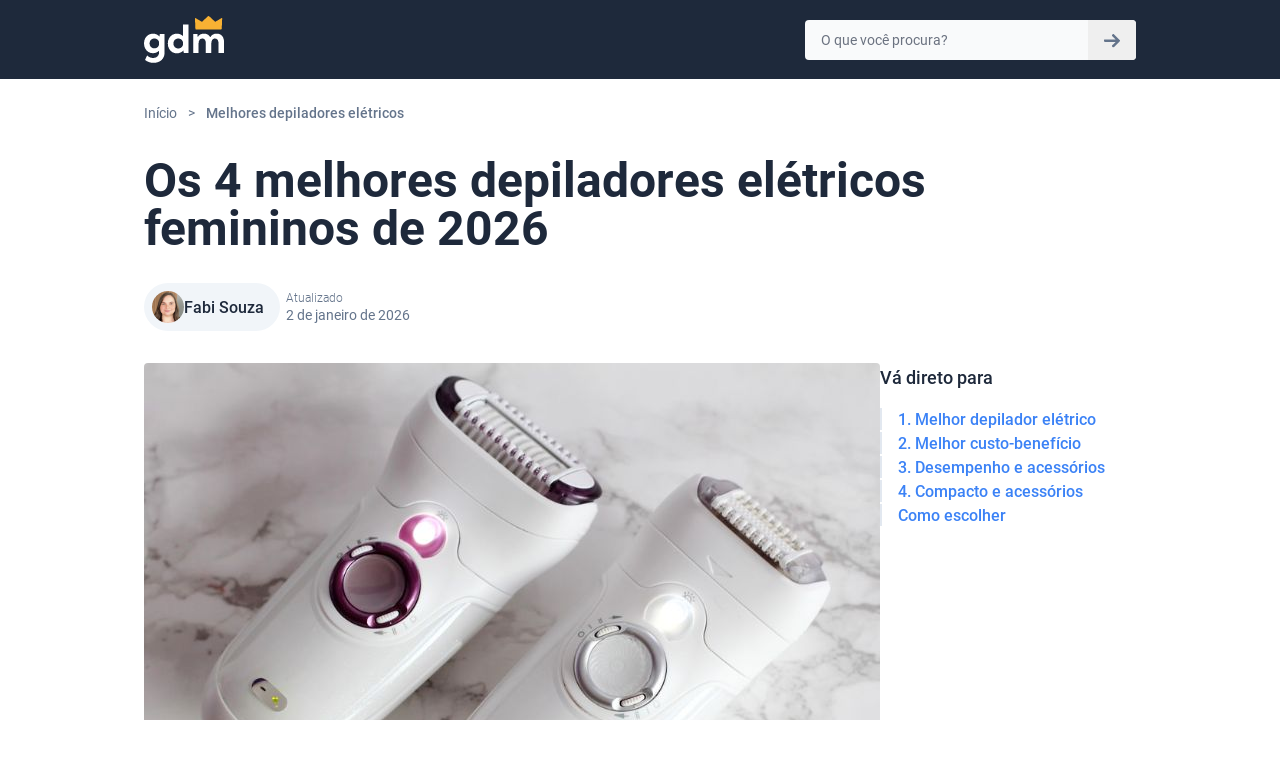

--- FILE ---
content_type: text/html; charset=UTF-8
request_url: https://gdm.com.br/melhores-depiladores-eletricos/
body_size: 13221
content:
<!doctype html>
<html lang="pt-BR" prefix="og: https://ogp.me/ns#">
<head>
	<meta charset="UTF-8">
	<meta name="viewport" content="width=device-width, initial-scale=1">
	<link rel="profile" href="https://gmpg.org/xfn/11">
	<link rel="dns-prefetch" href="//i.gdm.net.br" />
	<link rel="preload" href="/a/f/r-r-gdm.woff2" as="font" type="font/woff2" crossorigin>
	<link rel="preload" href="/a/f/r-m-gdm.woff2" as="font" type="font/woff2" crossorigin>
	<link rel="preload" href="/a/f/r-b-gdm.woff2" as="font" type="font/woff2" crossorigin>
	<link rel="preload" href="/a/f/gdm.woff2" as="font" type="font/woff2" crossorigin>
	<title>Os 4 melhores depiladores elétricos femininos de 2026</title>
<meta name="description" content="Selecionamos os quatro melhores depiladores elétricos disponíveis no mercado brasileiro. Confira nossas recomendações antes de comprar!"/>
<meta name="robots" content="follow, index, max-snippet:-1, max-video-preview:-1, max-image-preview:large"/>
<link rel="canonical" href="https://gdm.com.br/melhores-depiladores-eletricos/" />
<meta property="og:locale" content="pt_BR" />
<meta property="og:type" content="article" />
<meta property="og:title" content="Os 4 melhores depiladores elétricos femininos de 2026" />
<meta property="og:description" content="Selecionamos os quatro melhores depiladores elétricos disponíveis no mercado brasileiro. Confira nossas recomendações antes de comprar!" />
<meta property="og:url" content="https://gdm.com.br/melhores-depiladores-eletricos/" />
<meta property="og:site_name" content="GDM" />
<meta property="og:updated_time" content="2026-01-02T16:20:46-03:00" />
<meta property="og:image" content="https://i.gdm.net.br/2024/07/19133457/melhores-depiladores-eletricos.jpg" />
<meta property="og:image:secure_url" content="https://i.gdm.net.br/2024/07/19133457/melhores-depiladores-eletricos.jpg" />
<meta property="og:image:width" content="736" />
<meta property="og:image:height" content="414" />
<meta property="og:image:alt" content="Melhores depiladores elétricos" />
<meta property="og:image:type" content="image/jpeg" />
<meta property="article:published_time" content="2020-06-12T13:50:09-03:00" />
<meta property="article:modified_time" content="2026-01-02T16:20:46-03:00" />
<meta name="twitter:card" content="summary_large_image" />
<meta name="twitter:title" content="Os 4 melhores depiladores elétricos femininos de 2026" />
<meta name="twitter:description" content="Selecionamos os quatro melhores depiladores elétricos disponíveis no mercado brasileiro. Confira nossas recomendações antes de comprar!" />
<meta name="twitter:creator" content="@fabs_sv" />
<meta name="twitter:image" content="https://i.gdm.net.br/2024/07/19133457/melhores-depiladores-eletricos.jpg" />
<script type="application/ld+json" class="rank-math-schema-pro">{"@context":"https://schema.org","@graph":[{"@type":"Organization","@id":"https://gdm.com.br/#organization","name":"GDM"},{"@type":"WebSite","@id":"https://gdm.com.br/#website","url":"https://gdm.com.br","name":"GDM","alternateName":"GDM","publisher":{"@id":"https://gdm.com.br/#organization"},"inLanguage":"pt-BR"},{"@type":"ImageObject","@id":"https://i.gdm.net.br/2024/07/19133457/melhores-depiladores-eletricos.jpg","url":"https://i.gdm.net.br/2024/07/19133457/melhores-depiladores-eletricos.jpg","width":"736","height":"414","caption":"Melhores depiladores el\u00e9tricos","inLanguage":"pt-BR"},{"@type":"BreadcrumbList","@id":"https://gdm.com.br/melhores-depiladores-eletricos/#breadcrumb","itemListElement":[{"@type":"ListItem","position":"1","item":{"@id":"http://gdm.com.br","name":"In\u00edcio"}},{"@type":"ListItem","position":"2","item":{"@id":"https://gdm.com.br/melhores-depiladores-eletricos/","name":"Melhores depiladores el\u00e9tricos"}}]},{"@type":"WebPage","@id":"https://gdm.com.br/melhores-depiladores-eletricos/#webpage","url":"https://gdm.com.br/melhores-depiladores-eletricos/","name":"Os 4 melhores depiladores el\u00e9tricos femininos de 2026","datePublished":"2020-06-12T13:50:09-03:00","dateModified":"2026-01-02T16:20:46-03:00","isPartOf":{"@id":"https://gdm.com.br/#website"},"primaryImageOfPage":{"@id":"https://i.gdm.net.br/2024/07/19133457/melhores-depiladores-eletricos.jpg"},"inLanguage":"pt-BR","breadcrumb":{"@id":"https://gdm.com.br/melhores-depiladores-eletricos/#breadcrumb"}},{"@type":"Person","@id":"https://gdm.com.br/author/fabisv/","name":"Fabi Souza","url":"https://gdm.com.br/author/fabisv/","image":{"@type":"ImageObject","@id":"https://secure.gravatar.com/avatar/e6d6aa2bf6f725886346e134df007e53d8a50288a7773e74a610ff47958145f0?s=96&amp;d=mm&amp;r=g","url":"https://secure.gravatar.com/avatar/e6d6aa2bf6f725886346e134df007e53d8a50288a7773e74a610ff47958145f0?s=96&amp;d=mm&amp;r=g","caption":"Fabi Souza","inLanguage":"pt-BR"},"sameAs":["https://www.instagram.com/fabs_sv/","https://twitter.com/fabs_sv"],"worksFor":{"@id":"https://gdm.com.br/#organization"}},{"@type":"NewsArticle","headline":"Os 4 melhores depiladores el\u00e9tricos femininos de 2026","keywords":"Melhores depiladores el\u00e9tricos,melhor depilador el\u00e9trico,qual o melhor depilador el\u00e9trico","datePublished":"2020-06-12T13:50:09-03:00","dateModified":"2026-01-02T16:20:46-03:00","author":{"@id":"https://gdm.com.br/author/fabisv/","name":"Fabi Souza"},"publisher":{"@id":"https://gdm.com.br/#organization"},"description":"Selecionamos os quatro melhores depiladores el\u00e9tricos dispon\u00edveis no mercado brasileiro. Confira nossas recomenda\u00e7\u00f5es antes de comprar!","copyrightYear":"2026","copyrightHolder":{"@id":"https://gdm.com.br/#organization"},"name":"Os 4 melhores depiladores el\u00e9tricos femininos de 2026","@id":"https://gdm.com.br/melhores-depiladores-eletricos/#richSnippet","isPartOf":{"@id":"https://gdm.com.br/melhores-depiladores-eletricos/#webpage"},"image":{"@id":"https://i.gdm.net.br/2024/07/19133457/melhores-depiladores-eletricos.jpg"},"inLanguage":"pt-BR","mainEntityOfPage":{"@id":"https://gdm.com.br/melhores-depiladores-eletricos/#webpage"}}]}</script>
<style id='wp-img-auto-sizes-contain-inline-css'>
img:is([sizes=auto i],[sizes^="auto," i]){contain-intrinsic-size:3000px 1500px}
/*# sourceURL=wp-img-auto-sizes-contain-inline-css */
</style>
<link rel='stylesheet' id='guiadosmelhores-style-css' href='https://gdm.com.br/wp-content/themes/guiadosmelhores/style.css?ver=t2omsq' media='all' />
<link rel='shortlink' href='https://gdm.com.br/?p=2270' />
<link rel="icon" href="https://i.gdm.net.br/2024/07/20202807/cropped-icone-32x32.png" sizes="32x32" />
<link rel="icon" href="https://i.gdm.net.br/2024/07/20202807/cropped-icone-192x192.png" sizes="192x192" />
<link rel="apple-touch-icon" href="https://i.gdm.net.br/2024/07/20202807/cropped-icone-180x180.png" />
<meta name="msapplication-TileImage" content="https://i.gdm.net.br/2024/07/20202807/cropped-icone-270x270.png" />
<script data-cfasync="false" nonce="c103b2ef-4c3c-488f-8188-2dffbc71891e">try{(function(w,d){!function(j,k,l,m){if(j.zaraz)console.error("zaraz is loaded twice");else{j[l]=j[l]||{};j[l].executed=[];j.zaraz={deferred:[],listeners:[]};j.zaraz._v="5874";j.zaraz._n="c103b2ef-4c3c-488f-8188-2dffbc71891e";j.zaraz.q=[];j.zaraz._f=function(n){return async function(){var o=Array.prototype.slice.call(arguments);j.zaraz.q.push({m:n,a:o})}};for(const p of["track","set","debug"])j.zaraz[p]=j.zaraz._f(p);j.zaraz.init=()=>{var q=k.getElementsByTagName(m)[0],r=k.createElement(m),s=k.getElementsByTagName("title")[0];s&&(j[l].t=k.getElementsByTagName("title")[0].text);j[l].x=Math.random();j[l].w=j.screen.width;j[l].h=j.screen.height;j[l].j=j.innerHeight;j[l].e=j.innerWidth;j[l].l=j.location.href;j[l].r=k.referrer;j[l].k=j.screen.colorDepth;j[l].n=k.characterSet;j[l].o=(new Date).getTimezoneOffset();if(j.dataLayer)for(const t of Object.entries(Object.entries(dataLayer).reduce((u,v)=>({...u[1],...v[1]}),{})))zaraz.set(t[0],t[1],{scope:"page"});j[l].q=[];for(;j.zaraz.q.length;){const w=j.zaraz.q.shift();j[l].q.push(w)}r.defer=!0;for(const x of[localStorage,sessionStorage])Object.keys(x||{}).filter(z=>z.startsWith("_zaraz_")).forEach(y=>{try{j[l]["z_"+y.slice(7)]=JSON.parse(x.getItem(y))}catch{j[l]["z_"+y.slice(7)]=x.getItem(y)}});r.referrerPolicy="origin";r.src="/cdn-cgi/zaraz/s.js?z="+btoa(encodeURIComponent(JSON.stringify(j[l])));q.parentNode.insertBefore(r,q)};["complete","interactive"].includes(k.readyState)?zaraz.init():j.addEventListener("DOMContentLoaded",zaraz.init)}}(w,d,"zarazData","script");window.zaraz._p=async d$=>new Promise(ea=>{if(d$){d$.e&&d$.e.forEach(eb=>{try{const ec=d.querySelector("script[nonce]"),ed=ec?.nonce||ec?.getAttribute("nonce"),ee=d.createElement("script");ed&&(ee.nonce=ed);ee.innerHTML=eb;ee.onload=()=>{d.head.removeChild(ee)};d.head.appendChild(ee)}catch(ef){console.error(`Error executing script: ${eb}\n`,ef)}});Promise.allSettled((d$.f||[]).map(eg=>fetch(eg[0],eg[1])))}ea()});zaraz._p({"e":["(function(w,d){})(window,document)"]});})(window,document)}catch(e){throw fetch("/cdn-cgi/zaraz/t"),e;};</script></head>

<body class="wp-singular listas-template-default single single-listas postid-2270 wp-embed-responsive wp-theme-guiadosmelhores">


<div id="page">
	<a href="#content" class="sr-only">Skip to content</a>

	<header id="masthead" class='bg-slate-800'>
	<div id="hdr">
			<div class="logo">
				<a href="/">
					<svg xmlns="http://www.w3.org/2000/svg" role="img" width="80" height="47" fill="none">
						<title>Guia dos Melhores</title>
						<path d="M8.929 37.21c-1.706 0-3.236-.427-4.588-1.279s-2.415-2.016-3.185-3.489S0 29.297 0 27.427s.385-3.559 1.155-5.024 1.833-2.626 3.185-3.48 2.887-1.279 4.608-1.279c1.341 0 2.569.262 3.688.787a8.76 8.76 0 0 1 2.893 2.17l.247-2.578h4.779v18.431c0 2.097-.458 3.927-1.375 5.49s-2.21 2.769-3.877 3.621-3.621 1.279-5.859 1.279c-3.109 0-5.929-.973-8.456-2.921l2.198-4.436c1.681 1.656 3.641 2.485 5.878 2.485 1.2 0 2.255-.239 3.157-.72s1.611-1.15 2.123-2.01.767-1.858.767-2.997V34.69a8.69 8.69 0 0 1-2.749 1.85c-1.049.45-2.193.672-3.433.672l-.003-.003zm1.403-4.855c.886 0 1.687-.191 2.409-.579a4.51 4.51 0 0 0 1.726-1.611c.43-.689.644-1.47.644-2.342v-.815c0-.871-.219-1.65-.655-2.333a4.61 4.61 0 0 0-1.726-1.602c-.714-.385-1.515-.579-2.398-.579s-1.726.216-2.446.644a4.69 4.69 0 0 0-1.706 1.754c-.416.739-.627 1.583-.627 2.53s.208 1.796.627 2.541a4.61 4.61 0 0 0 1.706 1.754c.72.425 1.535.635 2.446.635v.003zm34.187 4.628H39.74l-.284-2.578c-.81.911-1.78 1.631-2.91 2.162s-2.367.796-3.708.796c-1.732 0-3.278-.427-4.636-1.279s-2.429-2.027-3.213-3.517-1.175-3.18-1.175-5.063.391-3.587 1.175-5.071 1.855-2.654 3.213-3.509 2.904-1.279 4.636-1.279c1.24 0 2.392.225 3.461.672s1.993 1.071 2.778 1.867V8.541h5.443v28.442zM34.241 32.49c.897 0 1.709-.202 2.437-.607a4.76 4.76 0 0 0 1.746-1.659c.439-.7.655-1.501.655-2.398v-.683c0-.897-.219-1.695-.655-2.39a4.66 4.66 0 0 0-1.746-1.639c-.728-.399-1.538-.596-2.437-.596s-1.751.216-2.485.644a4.65 4.65 0 0 0-1.735 1.774c-.424.753-.635 1.608-.635 2.57s.211 1.799.635 2.55a4.74 4.74 0 0 0 1.735 1.782c.734.435 1.56.655 2.485.655v-.003zm45.756 4.493h-5.443v-9.519c0-1.58-.309-2.8-.93-3.66s-1.498-1.29-2.637-1.29-2.069.436-2.721 1.307-.975 2.086-.975 3.64v9.519h-5.443v-9.519c0-1.58-.309-2.8-.931-3.66s-1.504-1.29-2.654-1.29-2.052.436-2.702 1.307-.976 2.086-.976 3.641v9.519h-5.443V18.015h4.343l.188 3.129c.632-1.15 1.481-2.021 2.55-2.617s2.311-.891 3.725-.891 2.755.309 3.829.93 1.903 1.51 2.485 2.674c.644-1.175 1.501-2.069 2.569-2.682s2.336-.919 3.801-.919c2.314 0 4.118.736 5.415 2.21s1.943 3.531 1.943 6.171v10.96l.006.003z" fill="#fff"/><path d="M77.509 2.103l-6.311 3.705L65.227.29c-.36-.385-.953-.388-1.313 0l-5.999 5.533-6.283-3.714a.45.45 0 0 0-.678.388l.45 10.225a1 1 0 0 0 .444.776l25.445-.039a1 1 0 0 0 .444-.776l.45-10.188c0-.433-.304-.607-.677-.388v-.003z" fill="#f8b133"/>
					</svg>
				</a>
			</div>
			<div class="search">
				<form action="/" method="get">
					<input type="text" name="s" placeholder="O que você procura?" class="field">
					<button type="submit" class="btn" title="Buscar">
							<svg width="16" height="14" fill="none" class="fill-slate-500" xmlns="http://www.w3.org/2000/svg"><path d="M15.744 6.034 9.966.255A.87.87 0 0 0 9.346 0a.87.87 0 0 0-.618.255L8.203.78a.886.886 0 0 0 0 1.246l3.37 3.378H.865A.855.855 0 0 0 0 6.265v.742c0 .483.382.9.864.9h10.748l-3.409 3.396a.857.857 0 0 0-.255.614c0 .234.09.451.255.616l.525.523a.868.868 0 0 0 .619.255.87.87 0 0 0 .62-.256l5.777-5.778A.87.87 0 0 0 16 6.656a.87.87 0 0 0-.256-.622z" /></svg>
					</button>
				</form>
			</div>
	</div>
</header>

	<div id="content">
	<main id="primary">
		<section id="main">
			
<article id="lista-2270">
<header>
	<nav class="gdm-breadcrumb"><a href="https://gdm.com.br">Início</a><span class="separator"> &gt; </span><span class="last">Melhores depiladores elétricos</span></nav>	<h1 class="mt-6">Os 4 melhores depiladores elétricos femininos de 2026</h1>
			<div id="article-meta">
			<div class='author-meta'>
								<img alt="Fabi Souza" class="rounded-full" src="[data-uri]" width='32' height='32' />
				<div><a href="#author">Fabi Souza</a></div>
			</div>
			<div class='date-meta'>
				<div class="update-meta">Atualizado</div>
				<div class="text-sm">2 de janeiro de 2026</div>
			</div>
		</div>
		</header>
	<div class="max-w-6xl mx-auto flex gap-6 flex-col md:flex-row">
		<div class="max-w-gdm">
	<div class="w-full">
		
			<figure>
				<img width="736" height="414" src="https://i.gdm.net.br/2024/07/19133457/melhores-depiladores-eletricos.jpg" class="rounded wp-post-image" alt="Melhores depiladores elétricos" decoding="async" fetchpriority="high" srcset="https://i.gdm.net.br/2024/07/19133457/melhores-depiladores-eletricos.jpg 736w, https://i.gdm.net.br/2024/07/19133457/melhores-depiladores-eletricos-300x169.jpg 300w, https://i.gdm.net.br/2024/07/19133457/melhores-depiladores-eletricos-320x180.jpg 320w" sizes="(max-width: 736px) 100vw, 736px" />			</figure>

					<p>Quer saber <strong>qual é o melhor depilador elétrico</strong>? Destacamos aqui os quatro modelos que mais valem a pena depois de analisar cada opção do mercado.</p>
	</div>
	<h2 class="mb-6">Melhores depiladores elétricos</h2>
    <!-- 2026-01-19 16:29:59//-->
	<div class='ft'>
    			<div class="ft-row">
				<div class="ft-double">
					<div class="ft-img">
						<a href="#p1"><img src="https://i.gdm.net.br/2024/07/16171119/philco-aqua-deluxe-plus-60x60.png" loading='lazy' alt="Philco Aqua Deluxe Plus" width="60" height="60" class='mx-auto' /></a>
					</div>
					<div class="ft-name">
						<a href="#p1" class="hover:underline">1. Philco Aqua Deluxe Plus</a>
						<span class="ft-slogan">Melhor depilador elétrico</span>
					</div>
				</div>
				<div class="ft-button">

					
							<a href="https://www.mercadolivre.com.br/depilador-philco-aqua-deluxe-plus-pdp02r-cor-brancorosa-110v220v/p/MLB11281702?matt_word=guiadosmelhores&matt_tool=65927390&forceInApp=true" target="_blank" rel="noopener noreferrer nofollow" class="ft-a-button">
								Ver Preço
							</a>
							<span class="ft-store">no Mercado Livre</span>

										</div>
			</div>
				<div class="ft-row">
				<div class="ft-double">
					<div class="ft-img">
						<a href="#p2"><img src="https://i.gdm.net.br/2024/07/16171301/philips-santinelle-essential-60x60.png" loading='lazy' alt="Philips Satinelle Essential BRE225/00" width="60" height="60" class='mx-auto' /></a>
					</div>
					<div class="ft-name">
						<a href="#p2" class="hover:underline">2. Philips Satinelle Essential BRE225/00</a>
						<span class="ft-slogan">Melhor depilador custo-benefício</span>
					</div>
				</div>
				<div class="ft-button">

					
							<a href="https://www.amazon.com.br/Depilador-el%C3%A9trico-Satinelle-Essential-BRE22500/dp/B07ZTSVLX6?tag=melhores-20" target="_blank" rel="noopener noreferrer nofollow" class="ft-a-button">
								Ver Preço
							</a>
							<span class="ft-store">na Amazon</span>

										</div>
			</div>
				<div class="ft-row">
				<div class="ft-double">
					<div class="ft-img">
						<a href="#p3"><img src="https://i.gdm.net.br/2024/07/16171437/philco-aqua-deluxe-pdp01r-60x60.png" loading='lazy' alt="Philco Aqua Deluxe PDP01R" width="60" height="60" class='mx-auto' /></a>
					</div>
					<div class="ft-name">
						<a href="#p3" class="hover:underline">3. Philco Aqua Deluxe PDP01R</a>
						<span class="ft-slogan">Bom desempenho e bons acessórios</span>
					</div>
				</div>
				<div class="ft-button">

					
							<a href="https://www.amazon.com.br/Depilador-Deluxe-Bivolt-Philco-PDP01R/dp/B076HYKQ1F?tag=melhores-20" target="_blank" rel="noopener noreferrer nofollow" class="ft-a-button">
								Ver Preço
							</a>
							<span class="ft-store">na Amazon</span>

										</div>
			</div>
				<div class="ft-row">
				<div class="ft-double">
					<div class="ft-img">
						<a href="#p4"><img src="https://i.gdm.net.br/2024/07/16171609/philips-satinelle-essential-bre27500-60x60.png" loading='lazy' alt="Philips Satinelle Essential BRE275/00" width="60" height="60" class='mx-auto' /></a>
					</div>
					<div class="ft-name">
						<a href="#p4" class="hover:underline">4. Philips Satinelle Essential BRE275/00</a>
						<span class="ft-slogan">Compacto e com muitos acessórios</span>
					</div>
				</div>
				<div class="ft-button">

					
							<a href="https://www.amazon.com.br/Depilador-removedor-satinelle-BRE275-00/dp/B07ZK5MKGV?tag=melhores-20" target="_blank" rel="noopener noreferrer nofollow" class="ft-a-button">
								Ver Preço
							</a>
							<span class="ft-store">na Amazon</span>

										</div>
			</div>
		</div>
		
			<section id="p1" class="pol">
			<div class='pol-container'>
				<header class="pol-header">
					<div class="pol-title">
						<div>
							<div class='pol-rank'>
								1							</div>
						</div>
						<div>
															<h2 class="mt-1">Philco Aqua Deluxe Plus</h2>
														<div class='pol-slogan'>Melhor depilador elétrico</div>
						</div>
					</div>
									</header>
				<div class="img-and-prices">
					<div class='w-full'>
						<img src="https://i.gdm.net.br/2024/07/16171119/philco-aqua-deluxe-plus.png" loading='lazy' alt="Philco Aqua Deluxe Plus" width="250" height="250" class='mx-auto' />
					</div>
					<div class="w-full">
						<div class='prices'>									<div class="each-store">
										<div>
											<img src="/a/i/ml.png" loading='lazy' alt="Loja Segura" width="120" height="40" />
										</div>
										<div>
											<a href="https://www.mercadolivre.com.br/depilador-philco-aqua-deluxe-plus-pdp02r-cor-brancorosa-110v220v/p/MLB11281702?matt_word=guiadosmelhores&matt_tool=65927390&forceInApp=true"
											   class="each-store-btn"
											   target="_blank" rel="noopener noreferrer nofollow">Ver Preço</a>
										</div>
									</div>
																		<div class="each-store">
										<div>
											<img src="/a/i/amz.png" loading='lazy' alt="Loja Segura" width="120" height="40" />
										</div>
										<div>
											<a href="https://www.amazon.com.br/Depilador-Deluxe-PDP02R-Velocidades-Philco/dp/B076HYF96Q?tag=melhores-20"
											   class="each-store-btn"
											   target="_blank" rel="noopener noreferrer nofollow">Ver Preço</a>
										</div>
									</div>
									</div>					</div>
				</div>
			</div>
							<div class="pac">
					<div class="poc">
						<div class="poc-title">Prós</div>
						<ul class='pros poc-list'>
																	<li class='mb-1'> Usado no corpo e rosto</li>
																			<li class='mb-1'> Corpo ergonômico</li>
																			<li class='mb-1'> Muitos acessórios</li>
																			<li class='mb-1'> Indicador de bateria</li>
																			<li class='mb-1'> Bivolt automático</li>
																			<li class='mb-1'> Usado seco e molhado</li>
																			<li class='mb-1'> Conta com luz</li>
																			<li class='mb-1'> Sem fio</li>
															</ul>
					</div>
					<div class="poc">
						<div class="poc-title">Contras</div>
						<ul class='cons poc-list'>
																	<li class='mb-1'> Preço alto</li>
																			<li class='mb-1'> Menor potência</li>
															</ul>
					</div>
				</div>

						<div class="review">
				<p>Se você procura pelo <strong>melhor depilador elétrico</strong>, indicamos o Philco Aqua Deluxe Plus.</p>
<p>Indicado para corpo e rosto, seus acessórios fazem dele um modelo muito completo e que pode ser usado tanto seco quanto molhado.</p>
<p>O design ergonômico e sem fio facilita o alcance de todas as áreas do corpo, mesmo as mais difíceis, como as curvas.</p>
<p>Além do acessório principal de 18 pinças, acompanham o aparelho outros 8 itens:</p>
<ul>
<li>1 aparador elétrico;</li>
<li>1 massageador;</li>
<li>1 escova esfoliante;</li>
<li>2 capas redutoras;</li>
<li>1 esticador;</li>
<li>1 acessório para aparar;</li>
<li>1 capa massageadora;</li>
<li>1 escova para limpeza.</li>
</ul>
<p>Para realizar a depilação, há uma luz para melhor visualização dos pelos e 2 velocidades para o ajuste da rotação.</p>
<p>Além disso, o modelo também conta com indicador de nível bateria, que indica quando está na hora de recarregar.</p>
<p>E um outro ponto forte do depilador é que ele é bivolt automático, então você pode levá-lo em viagens sem problemas.</p>
<p>O Aqua Deluxe Plus é versátil, fácil de ser usado, pode ser usado no banho com água quente, o que ajuda a dilatar os poros e diminuir a dor, e ainda pesa apenas 230 gramas.</p>
<h3>E os contras?</h3>
<p>Tanto pelo seu desempenho quanto pelo número de acessórios, o modelo acaba tendo um preço um pouco acima da média, em torno de R$250.</p>
<p>Além disso, sua potência é menor, o que pode exigir que ele precise ser passado mais de uma vez em regiões com pelos difíceis.</p>
			</div>
					</section>
		<section id="p2" class="pol">
			<div class='pol-container'>
				<header class="pol-header">
					<div class="pol-title">
						<div>
							<div class='pol-rank'>
								2							</div>
						</div>
						<div>
															<h2 class="mt-1">Philips Satinelle Essential BRE225/00</h2>
														<div class='pol-slogan'>Melhor depilador custo-benefício</div>
						</div>
					</div>
									</header>
				<div class="img-and-prices">
					<div class='w-full'>
						<img src="https://i.gdm.net.br/2024/07/16171301/philips-santinelle-essential.png" loading='lazy' alt="Philips Satinelle Essential BRE225/00" width="250" height="250" class='mx-auto' />
					</div>
					<div class="w-full">
						<div class='prices'>									<div class="each-store">
										<div>
											<img src="/a/i/amz.png" loading='lazy' alt="Loja Segura" width="120" height="40" />
										</div>
										<div>
											<a href="https://www.amazon.com.br/Depilador-el%C3%A9trico-Satinelle-Essential-BRE22500/dp/B07ZTSVLX6?tag=melhores-20"
											   class="each-store-btn"
											   target="_blank" rel="noopener noreferrer nofollow">Ver Preço</a>
										</div>
									</div>
																		<div class="each-store">
										<div>
											<img src="/a/i/ml.png" loading='lazy' alt="Loja Segura" width="120" height="40" />
										</div>
										<div>
											<a href="https://www.mercadolivre.com.br/p/MLB15565171?matt_word=guiadosmelhores&matt_tool=65927390&forceInApp=true"
											   class="each-store-btn"
											   target="_blank" rel="noopener noreferrer nofollow">Ver Preço</a>
										</div>
									</div>
									</div>					</div>
				</div>
			</div>
							<div class="pac">
					<div class="poc">
						<div class="poc-title">Prós</div>
						<ul class='pros poc-list'>
																	<li class='mb-1'> Custo-benefício</li>
																			<li class='mb-1'> Fácil de ser usado</li>
																			<li class='mb-1'> Leve e compacto</li>
																			<li class='mb-1'> Usado no rosto e corpo</li>
																			<li class='mb-1'> Bivolt</li>
															</ul>
					</div>
					<div class="poc">
						<div class="poc-title">Contras</div>
						<ul class='cons poc-list'>
																	<li class='mb-1'> Com fio</li>
																			<li class='mb-1'> Usado somente seco</li>
																			<li class='mb-1'> Não conta com luz</li>
															</ul>
					</div>
				</div>

						<div class="review">
				<p>O Philips Satinelle Essential BRE225/00 é a escolha por quem procura por <strong>custo-benefício</strong>.</p>
<p>Ele faz parte da mesma linha do nosso quarto colocado, sendo tão eficiente quanto, mas sem tantos adereços.</p>
<p>Assim como nossos outros escolhidos, você pode usá-lo no corpo e no rosto.</p>
<p>Seu design preza pelo compacto, por isso ele cabe facilmente em pequenas necessaires e qualquer canto da mala.</p>
<p>Além de também ser leve, ele é bivolt, uma vantagem para viagens e que agride a pele muito menos do que qualquer outro aparelho.</p>
<p>O modelo não vem acompanhado de acessórios, por isso ele tem a proposta de ser uma opção mais básica.</p>
<p>No entanto, com suas 2 velocidades, não deixa a desejar no funcionamento e nos resultados.</p>
<p>Com isso, se você não é muito exigente com acessórios e quer um depilador eficiente, ele tem tudo para atender muito bem, além de ter o melhor preço entre os equipamentos.</p>
<h3>E os contras?</h3>
<p>O modelo não é sem fio, por isso, só pode ser usado na tomada.</p>
<p>E também deve ser usado somente a seco, além de não contar com luz.</p>
			</div>
					</section>
		<section id="p3" class="pol">
			<div class='pol-container'>
				<header class="pol-header">
					<div class="pol-title">
						<div>
							<div class='pol-rank'>
								3							</div>
						</div>
						<div>
															<h2 class="mt-1">Philco Aqua Deluxe PDP01R</h2>
														<div class='pol-slogan'>Bom desempenho e bons acessórios</div>
						</div>
					</div>
									</header>
				<div class="img-and-prices">
					<div class='w-full'>
						<img src="https://i.gdm.net.br/2024/07/16171437/philco-aqua-deluxe-pdp01r.png" loading='lazy' alt="Philco Aqua Deluxe PDP01R" width="250" height="250" class='mx-auto' />
					</div>
					<div class="w-full">
						<div class='prices'>									<div class="each-store">
										<div>
											<img src="/a/i/amz.png" loading='lazy' alt="Loja Segura" width="120" height="40" />
										</div>
										<div>
											<a href="https://www.amazon.com.br/Depilador-Deluxe-Bivolt-Philco-PDP01R/dp/B076HYKQ1F?tag=melhores-20"
											   class="each-store-btn"
											   target="_blank" rel="noopener noreferrer nofollow">Ver Preço</a>
										</div>
									</div>
																		<div class="each-store">
										<div>
											<img src="/a/i/ml.png" loading='lazy' alt="Loja Segura" width="120" height="40" />
										</div>
										<div>
											<a href="https://www.mercadolivre.com.br/depilador-philco-aqua-deluxe-pdp01r-cor-brancorosa-110v220v/p/MLB10603268?matt_word=guiadosmelhores&matt_tool=65927390&forceInApp=true"
											   class="each-store-btn"
											   target="_blank" rel="noopener noreferrer nofollow">Ver Preço</a>
										</div>
									</div>
									</div>					</div>
				</div>
			</div>
							<div class="pac">
					<div class="poc">
						<div class="poc-title">Prós</div>
						<ul class='pros poc-list'>
																	<li class='mb-1'> Usado no corpo e rosto</li>
																			<li class='mb-1'> Corpo ergonômico</li>
																			<li class='mb-1'> Bons acessórios</li>
																			<li class='mb-1'> Indicador de bateria</li>
																			<li class='mb-1'> Bivolt automático</li>
																			<li class='mb-1'> Usado seco e molhado</li>
																			<li class='mb-1'> Conta com luz</li>
																			<li class='mb-1'> Sem fio</li>
															</ul>
					</div>
					<div class="poc">
						<div class="poc-title">Contras</div>
						<ul class='cons poc-list'>
																	<li class='mb-1'> Menor potência</li>
															</ul>
					</div>
				</div>

						<div class="review">
				<p>O Philco Aqua Deluxe é o melhor depilador para quem preza por um <strong>bom desempenho e bons acessórios.</strong></p>
<p>Ele é como o irmão mais novo do nosso primeiro indicado, sendo mais simples em alguns aspectos, mas tão bom quanto ele em outros.</p>
<p>Em funcionalidade e design, ambos são praticamente iguais, inclusive na potência.</p>
<p>O modelo tem um design ergonômico, e pode ser usado tanto no rosto quanto no corpo.</p>
<p>Conta com 2 velocidades, luz indicadora de bateria e luz para melhor visualização.</p>
<p>E é bivolt, o que facilita muito na sua adaptação a diferentes localidades.</p>
<p>O maior diferencial entre eles está na quantidade de acessórios, já que além do principal, o Deluxe acompanha apenas outros 4 itens:</p>
<ul>
<li>2 capas redutoras;</li>
<li>1 esticador;</li>
<li>1 capa massageadora;</li>
<li>1 escova para limpeza.</li>
</ul>
<p>Essa característica acaba impactando também no seu preço, que é quase a metade do seu irmão mais velho.</p>
<p>Se você não costuma precisar de tantos acessórios, sem dúvidas ele é a melhor opção, sendo prático de armazenar em pequenos espaços e com um desempenho definido como ótimo pelos consumidores.</p>
<h3>E os contras?</h3>
<p>Assim como a indicação anterior, ele tem uma potência inferior de apenas 4w, o que inicialmente parece pouco, mas não decepciona nos bons resultados.</p>
			</div>
					</section>
		<section id="p4" class="pol">
			<div class='pol-container'>
				<header class="pol-header">
					<div class="pol-title">
						<div>
							<div class='pol-rank'>
								4							</div>
						</div>
						<div>
															<h2 class="mt-1">Philips Satinelle Essential BRE275/00</h2>
														<div class='pol-slogan'>Compacto e com muitos acessórios</div>
						</div>
					</div>
									</header>
				<div class="img-and-prices">
					<div class='w-full'>
						<img src="https://i.gdm.net.br/2024/07/16171609/philips-satinelle-essential-bre27500.png" loading='lazy' alt="Philips Satinelle Essential BRE275/00" width="250" height="250" class='mx-auto' />
					</div>
					<div class="w-full">
						<div class='prices'>									<div class="each-store">
										<div>
											<img src="/a/i/amz.png" loading='lazy' alt="Loja Segura" width="120" height="40" />
										</div>
										<div>
											<a href="https://www.amazon.com.br/Depilador-removedor-satinelle-BRE275-00/dp/B07ZK5MKGV?tag=melhores-20"
											   class="each-store-btn"
											   target="_blank" rel="noopener noreferrer nofollow">Ver Preço</a>
										</div>
									</div>
																		<div class="each-store">
										<div>
											<img src="/a/i/ml.png" loading='lazy' alt="Loja Segura" width="120" height="40" />
										</div>
										<div>
											<a href="https://www.mercadolivre.com.br/depilador-eletrico-satinelle-bre27500-philips-bivolt/p/MLB19714157?matt_word=guiadosmelhores&matt_tool=65927390&forceInApp=true"
											   class="each-store-btn"
											   target="_blank" rel="noopener noreferrer nofollow">Ver Preço</a>
										</div>
									</div>
									</div>					</div>
				</div>
			</div>
							<div class="pac">
					<div class="poc">
						<div class="poc-title">Prós</div>
						<ul class='pros poc-list'>
																	<li class='mb-1'> Bons acessórios</li>
																			<li class='mb-1'> Fácil de ser usado</li>
																			<li class='mb-1'> Leve e compacto</li>
																			<li class='mb-1'> Usado no rosto e corpo</li>
																			<li class='mb-1'> Bivolt</li>
															</ul>
					</div>
					<div class="poc">
						<div class="poc-title">Contras</div>
						<ul class='cons poc-list'>
																	<li class='mb-1'> Com fio</li>
																			<li class='mb-1'> Usado somente seco</li>
																			<li class='mb-1'> Preço elevado</li>
															</ul>
					</div>
				</div>

						<div class="review">
				<p>O Philips Satinelle Essential BRE275/00 é um depilador <strong>compacto e com muitos acessórios</strong>.</p>
<p>Ele é faz parte da família do nosso segundo colocado, sendo pequeno, muito leve e bivolt, o que o faz perfeito para acompanhar em viagens.</p>
<p>Para somar ainda mais, ele pode ser usado no rosto e no corpo.</p>
<p>E os acessórios que o acompanham também são bastante versáteis.</p>
<p>Além da necessaire, acompanham o produto:</p>
<ul>
<li>1 cabeça raspadora;</li>
<li>1 pente para cabeça raspadora;</li>
<li>1 capa massageadora.</li>
</ul>
<p>Outro ponto positivo é que ele possui uma luz, facilitando a visualização dos pelos mesmo em locais de pouca iluminação.</p>
<p>Ao todo, ele conta com 2 velocidades, a 1 para pelos mais finos e espaçados, evitando que eles quebrem, e a 2 para fios grossos e volumosos.</p>
<p>O BRE275/00 é muito prático de ser usado, cabe facilmente em pequenos espaços, tem bons acessórios e ainda acompanha necessaire para armazenar.</p>
<h3>E os contras?</h3>
<p>O depilador deve ser usado somente a seco, e não conta com possibilidade de ser usado sem fio.</p>
<p>Além disso, tem um preço relativamente elevado, quase alcançando o nosso primeiro colocado.</p>
<p>Isso faz com que ele seja uma opção mais vantajosa para quem precisa de um aparelho realmente compacto e com acessórios.</p>
			</div>
					</section>
<section id="hwto">
<h2>Como escolher o melhor depilador elétrico?</h2>
<h3>Tamanho e formato</h3>
<p>Os depiladores elétricos podem ter diferentes <strong>tamanhos e formatos</strong>, podendo fazer toda diferença no momento do uso de acordo com a sua finalidade.</p>
<p>Dependendo do formato, por exemplo, pode ser difícil alcançar determinadas áreas do corpo.</p>
<p>Por essa razão, antes da sua decisão final, é sempre importante pensar se o uso será para uma <strong>região específica ou geral</strong>.</p>
<p>Se você pretende utilizar o depilador em regiões íntimas, opte por modelos <strong>alongados</strong>, que além de facilitarem a visualização dos pelos também possuem um alcance melhor mesmo em locais de difícil acesso.</p>
<p>Mas se o objetivo é ter um uso mais básico, como pernas e braços, <strong>cabeças largas</strong> são uma melhor opção, já que conseguem remover uma quantidade maior de pelos de uma só vez.</p>
<p>E, por fim, existem também depiladores específicos para a <strong>área facial</strong>, os quais geralmente apresentam acessórios mais delicados devido à maior sensibilidade da região, diminuindo as chances de irritar e machucar a pele.</p>
<h3>Peso</h3>
<p>Embora geralmente os depiladores sejam dispositivos leves, existem algumas exceções, e você precisa estar atento a elas para que não acabe se frustrando.</p>
<p>Isso porque, se você pretende utilizar o equipamento em todas as áreas do corpo, você provavelmente passará um tempo mais longo com ele em mãos o que, dependendo do peso, pode ser um tanto incômodo.</p>
<p>Pesos <strong>abaixo de 500 gramas</strong> costumam ser os mais indicados nesse caso, geralmente atendendo bem a todas as áreas sem tornar o uso desconfortável.</p>
<h3>Velocidade</h3>
<p>A grande maioria dos principais modelos de depiladores do mercado conta com ajuste de velocidade, geralmente variando entre <strong>1 ou 2 velocidades</strong>.</p>
<p>Escolher um depilador com essa variação pode ser crucial na hora de remover todos os tipos de pelo, pois para pelos finos a velocidade 1 tende a servir, mas para pelos mais grossos pode ser preciso um arranque um pouco mais brusco, encontrado na velocidade 2.</p>
<h3>Resistência à água</h3>
<p>Para peles muito sensíveis a depilação pela raiz pode ser um verdadeiro sofrimento, e para esses casos modelos resistentes à água são um grande aliado.</p>
<p>Isso porque a água quente ajuda a <strong>diminuir a dor na hora da extração</strong>, já que ela é responsável por dilatar os poros, o que facilita a remoção do pelo.</p>
<p>Então, se você costuma sentir dores ou tem uma pele muito sensível para esses tipos de procedimento, certifique-se de que o depilador escolhido possa te acompanhar embaixo da água.</p>
<p>Além disso, um dispositivo que pode estar em contato com a água também tende a ser <strong>mais durável </strong>e menos suscetível a danos no momento da limpeza.</p>
<h3>Limpeza</h3>
<p>Uma ótima maneira de manter o seu depilador com a limpeza em dia é prezar por aparelhos que acompanhem <strong>acessórios de limpeza</strong>.</p>
<p>Seja uma case protetora ou mesmo pequenas escovinhas, elas são essenciais na hora de limpar as lâminas dos pelos removidos e deixá-las prontas para o próximo uso.</p>
<p>Outra dica é optar por versões <strong>à prova d’agua</strong>, que podem ter suas cabeças lavadas diretamente em água corrente.</p>
<h3>Acessórios extras</h3>
<p>Como já citamos anteriormente, alguns modelos de depiladores vêm acompanhados de diferentes acessórios, possibilitando o uso em <strong>diferentes áreas</strong> do rosto e corpo.</p>
<p>Durante a sua análise, dê atenção a depiladores que acompanhem a maior variedade desses itens.</p>
<p>Por exemplo, <strong>aparadores</strong>, que apenas removem o excesso.</p>
<p>Mas isso não se estende apenas a vários tipos de cabeça para depilação, como também a extras que cuidam da pele.</p>
<p><strong>Massageadores, esfoliantes e capas protetoras</strong> são alguns deles.</p>
</section>
<footer>
	<div id="author">
			<div class="author-header">
				<div>
					<img loading="lazy" class="author-img" alt="Fabi Souza" src="/a/i/3-80.png" width='80' height='80' />
				</div>
				<div class="author-name">
					<a href="https://gdm.com.br/author/fabisv/">Fabi Souza</a>
				</div>
				<div class="author-arroba">
					<a href="https://www.instagram.com/fabs_sv/">
						<i class="icon-instagram align-middle"></i><span>fabs_sv</span>
					</a>
				</div>
			</div>
			<div class="text-lg">Graduada em arquivologia pela UFSC, desde muito jovem cultiva o hábito da leitura e tem apreço por cuidados capilares. Redatora do GDM há mais de 4 anos, atua em testes e redação nos segmentos de casa e cuidados pessoais.</div>
	</div>
</footer>
		</div>
		<div id="mnu">
	<nav id="indice" class="sticky top-2">
		<h5 class="mt-0">Vá direto para</h5>
		<ul class="mt-4 text-base">
			<li><a href="#p1" class="lnk">1. Melhor depilador elétrico</a></li><li><a href="#p2" class="lnk">2. Melhor custo-benefício</a></li><li><a href="#p3" class="lnk">3. Desempenho e acessórios</a></li><li><a href="#p4" class="lnk">4. Compacto e acessórios</a></li><li><a href="#hwto" class="lnk">Como escolher</a></li>		</ul>
	</nav>
</div>
	</div>
	<div id='rltd'><h2>Veja também</h2><div class='disp'>		<a href="https://gdm.com.br/melhores-aparadores-de-pelos/" rel="bookmark" class="lnk">
			<img src="https://i.gdm.net.br/2024/07/19134204/melhores-aparadores-de-pelos-320x180.jpg" loading="lazy" alt="Melhores aparadores de pelos" class="img">
			<div class="ttl">
				Melhores aparadores de pelos			</div>
		</a>
				<a href="https://gdm.com.br/melhores-barbeadores-eletricos/" rel="bookmark" class="lnk">
			<img src="https://i.gdm.net.br/2024/07/19205036/melhores-barbeadores-eletricos-320x180.jpg" loading="lazy" alt="Melhores barbeadores elétricos" class="img">
			<div class="ttl">
				Melhores barbeadores elétricos			</div>
		</a>
				<a href="https://gdm.com.br/melhores-maquinas-de-cortar-cabelo/" rel="bookmark" class="lnk">
			<img src="https://i.gdm.net.br/2024/07/15170747/melhores-maquinas-de-cortar-cabelo-320x180.jpg" loading="lazy" alt="Melhores máquinas de cortar cabelo" class="img">
			<div class="ttl">
				Melhores máquinas de cortar cabelo			</div>
		</a>
		</div></div></article>

		</section>
	</main>


	</div>

	<footer id="ft">
		<div class="links">
			<a class="self-center" href="/">
				<svg xmlns="http://www.w3.org/2000/svg" width="80" height="47" fill="none"><path d="M8.929 37.21c-1.706 0-3.236-.427-4.588-1.279s-2.415-2.016-3.185-3.489S0 29.297 0 27.427s.385-3.559 1.155-5.024 1.833-2.626 3.185-3.48 2.887-1.279 4.608-1.279c1.341 0 2.569.262 3.688.787a8.76 8.76 0 0 1 2.893 2.17l.247-2.578h4.779v18.431c0 2.097-.458 3.927-1.375 5.49s-2.21 2.769-3.877 3.621-3.621 1.279-5.859 1.279c-3.109 0-5.929-.973-8.456-2.921l2.198-4.436c1.681 1.656 3.641 2.485 5.878 2.485 1.2 0 2.255-.239 3.157-.72s1.611-1.15 2.123-2.01.767-1.858.767-2.997V34.69a8.69 8.69 0 0 1-2.749 1.85c-1.049.45-2.193.672-3.433.672l-.003-.003zm1.403-4.855c.886 0 1.687-.191 2.409-.579a4.51 4.51 0 0 0 1.726-1.611c.43-.689.644-1.47.644-2.342v-.815c0-.871-.219-1.65-.655-2.333a4.61 4.61 0 0 0-1.726-1.602c-.714-.385-1.515-.579-2.398-.579s-1.726.216-2.446.644a4.69 4.69 0 0 0-1.706 1.754c-.416.739-.627 1.583-.627 2.53s.208 1.796.627 2.541a4.61 4.61 0 0 0 1.706 1.754c.72.425 1.535.635 2.446.635v.003zm34.187 4.628H39.74l-.284-2.578c-.81.911-1.78 1.631-2.91 2.162s-2.367.796-3.708.796c-1.732 0-3.278-.427-4.636-1.279s-2.429-2.027-3.213-3.517-1.175-3.18-1.175-5.063.391-3.587 1.175-5.071 1.855-2.654 3.213-3.509 2.904-1.279 4.636-1.279c1.24 0 2.392.225 3.461.672s1.993 1.071 2.778 1.867V8.541h5.443v28.442zM34.241 32.49c.897 0 1.709-.202 2.437-.607a4.76 4.76 0 0 0 1.746-1.659c.439-.7.655-1.501.655-2.398v-.683c0-.897-.219-1.695-.655-2.39a4.66 4.66 0 0 0-1.746-1.639c-.728-.399-1.538-.596-2.437-.596s-1.751.216-2.485.644a4.65 4.65 0 0 0-1.735 1.774c-.424.753-.635 1.608-.635 2.57s.211 1.799.635 2.55a4.74 4.74 0 0 0 1.735 1.782c.734.435 1.56.655 2.485.655v-.003zm45.756 4.493h-5.443v-9.519c0-1.58-.309-2.8-.93-3.66s-1.498-1.29-2.637-1.29-2.069.436-2.721 1.307-.975 2.086-.975 3.64v9.519h-5.443v-9.519c0-1.58-.309-2.8-.931-3.66s-1.504-1.29-2.654-1.29-2.052.436-2.702 1.307-.976 2.086-.976 3.641v9.519h-5.443V18.015h4.343l.188 3.129c.632-1.15 1.481-2.021 2.55-2.617s2.311-.891 3.725-.891 2.755.309 3.829.93 1.903 1.51 2.485 2.674c.644-1.175 1.501-2.069 2.569-2.682s2.336-.919 3.801-.919c2.314 0 4.118.736 5.415 2.21s1.943 3.531 1.943 6.171v10.96l.006.003z" fill="#fff"/><path d="M77.509 2.103l-6.311 3.705L65.227.29c-.36-.385-.953-.388-1.313 0l-5.999 5.533-6.283-3.714a.45.45 0 0 0-.678.388l.45 10.225a1 1 0 0 0 .444.776l25.445-.039a1 1 0 0 0 .444-.776l.45-10.188c0-.433-.304-.607-.677-.388v-.003z" fill="#f8b133"/></svg>
			</a>
			<div>
				<h5 class="mt-0 mb-2">Destaques</h5>
				<div class="menu-destaques-container"><ul id="menu-destaques" class="text-sm"><li id="menu-item-5005" class="menu-item menu-item-type-post_type menu-item-object-listas menu-item-5005"><a href="https://gdm.com.br/melhores-notebooks/">Melhores notebooks</a></li>
<li id="menu-item-5006" class="menu-item menu-item-type-post_type menu-item-object-listas menu-item-5006"><a href="https://gdm.com.br/melhores-impressoras/">Melhores impressoras</a></li>
<li id="menu-item-5007" class="menu-item menu-item-type-post_type menu-item-object-listas menu-item-5007"><a href="https://gdm.com.br/melhores-purificadores-de-agua/">Melhores purificadores de água</a></li>
<li id="menu-item-567" class="menu-item menu-item-type-post_type menu-item-object-listas menu-item-567"><a href="https://gdm.com.br/melhores-lavadoras-de-alta-pressao/">Melhores lavadoras de alta pressão</a></li>
</ul></div>			</div>
			<div>
				<h5 class="mt-0 mb-2">Sobre o GDM</h5>
				<div class="menu-institucional-container"><ul id="menu-institucional" class="text-sm"><li id="menu-item-1090" class="menu-item menu-item-type-post_type menu-item-object-page menu-item-1090"><a href="https://gdm.com.br/tudo/">Todas as Recomendações</a></li>
<li id="menu-item-563" class="menu-item menu-item-type-post_type menu-item-object-page menu-item-privacy-policy menu-item-563"><a rel="privacy-policy" href="https://gdm.com.br/politica-de-privacidade/">Política de Privacidade</a></li>
<li id="menu-item-1326" class="menu-item menu-item-type-post_type menu-item-object-page menu-item-1326"><a href="https://gdm.com.br/contato/">Entrar em Contato</a></li>
</ul></div>			</div>
			<div class="social">
				<div class="text-3xl"><a href="https://www.youtube.com/@gdm_com_br" title="Youtube" target="_blank"><i class="icon-youtube-play"></i></a> <a href="https://www.instagram.com/gdm.com.br" title="Instagram" target="_blank"><i class="icon-instagram"></i></a> <a href="https://www.tiktok.com/@gdm.com.br" title="TikTok" target="_blank"><i class="icon-tiktok"></i></a></div>
				<div><a href="https://transparencyreport.google.com/safe-browsing/search?url=gdm.com.br&hl=pt_BR" target="_blank"><img src="https://i.gdm.net.br/2024/07/05160947/selo-google.png" loading="lazy" width="82" height="34" alt="Site Seguro"></a></div>
			</div>
		</div>
		<div class="address">
			<div class="pb-4">GDM Tecnologia e Comunicação Ltda / CNPJ:58.412.329/0001-40 <br /> Av. Prefeito Osmar Cunha, 416, Sala 1108, Centro, Florianópolis - SC</div>
			<hr class="line">
			<div class="pt-4 text-slate-400">Copyright © 2024 GDM. Todos os direitos reservados.</div>
		</div>
</footer>

</div>

<script type="speculationrules">
{"prefetch":[{"source":"document","where":{"and":[{"href_matches":"/*"},{"not":{"href_matches":["/wp-*.php","/wp-admin/*","/wp-content/uploads/*","/wp-content/*","/wp-content/plugins/*","/wp-content/themes/guiadosmelhores/*","/*\\?(.+)"]}},{"not":{"selector_matches":"a[rel~=\"nofollow\"]"}},{"not":{"selector_matches":".no-prefetch, .no-prefetch a"}}]},"eagerness":"conservative"}]}
</script>
<script src="https://gdm.com.br/wp-content/themes/guiadosmelhores/js/script.min.js?ver=t2omsq" id="guiadosmelhores-script-js" defer data-wp-strategy="defer"></script>

</body>
</html>



--- FILE ---
content_type: text/css
request_url: https://gdm.com.br/wp-content/themes/guiadosmelhores/style.css?ver=t2omsq
body_size: 7472
content:
/*!
Theme Name: Guia dos Melhores
Theme URI: https://underscoretw.com/
Author: Eduardo Scherer
Author URI: https://underscoretw.com/
Description: A custom theme based on _tw
Version: 0.1.0
Tested up to: 6.2
Requires PHP: 7.4
License: GNU General Public License v2 or later
License URI: LICENSE
Text Domain: guiadosmelhores
Tags:

This theme, like WordPress, is licensed under the GPL.
Use it to make something cool, have fun, and share what you've learned.

Guia dos Melhores is based on _tw https://underscoretw.com/, (C) 2021-2023 Greg Sullivan
_tw is distributed under the terms of the GNU GPL v2 or later.

_tw is based on Underscores https://underscores.me/ and Varia https://github.com/Automattic/themes/tree/master/varia, (C) 2012-2023 Automattic, Inc.
Underscores and Varia are distributed under the terms of the GNU GPL v2 or later.
*/@font-face{font-display:swap;font-family:Roboto;font-style:normal;font-weight:400;src:local("Roboto"),url(/a/f/r-r-gdm.woff2) format("woff2"),url(/a/f/r-r-gdm.woff) format("woff"),url(/a/f/r-r-gdm.ttf) format("truetype"),url(/a/f/r-r-gdm.svg#robotobold) format("svg")}@font-face{font-display:swap;font-family:Roboto;font-style:italic;font-weight:400;src:local("Roboto"),url(/a/f/r-i-gdm.woff2) format("woff2"),url(/a/f/r-i-gdm.woff) format("woff"),url(/a/f/r-i-gdm.ttf) format("truetype"),url(/a/f/r-i-gdm.svg#robotobold) format("svg")}@font-face{font-display:swap;font-family:Roboto;font-style:normal;font-weight:500;src:local("Roboto"),url(/a/f/r-m-gdm.woff2) format("woff2"),url(/a/f/r-m-gdm.woff) format("woff"),url(/a/f/r-m-gdm.ttf) format("truetype"),url(/a/f/r-m-gdm.svg#robotobold) format("svg")}@font-face{font-display:swap;font-family:Roboto;font-style:normal;font-weight:700;src:local("Roboto"),url(/a/f/r-b-gdm.woff2) format("woff2"),url(/a/f/r-b-gdm.woff) format("woff"),url(/a/f/r-b-gdm.ttf) format("truetype"),url(/a/f/r-b-gdm.svg#robotobold) format("svg")}@font-face{font-display:swap;font-family:Roboto;font-style:normal;font-weight:300;src:local("Roboto"),url(/a/f/r-l-gdm.woff2) format("woff2"),url(/a/f/r-l-gdm.woff) format("woff"),url(/a/f/r-l-gdm.ttf) format("truetype"),url(/a/f/r-l-gdm.svg#robotobold) format("svg")}@font-face{font-family:gdm;src:url(/a/f/gdm.eot?88154336);src:url(/a/f/gdm.eot?88154336#iefix) format("embedded-opentype"),url(/a/f/gdm.woff2?88154336) format("woff2"),url(/a/f/gdm.woff?88154336) format("woff"),url(/a/f/gdm.ttf?88154336) format("truetype"),url(/a/f/gdm.svg?88154336#gdm) format("svg");font-weight:400;font-style:normal}.cons li:before,.pros li:before,[class*=" icon-"]:before,[class^=icon-]:before{font-family:gdm;font-style:normal;font-weight:400;speak:never;display:inline-block;text-decoration:inherit;width:1em;margin-right:.2em;text-align:center;font-variant:normal;text-transform:none;line-height:1em;margin-left:.2em;-webkit-font-smoothing:antialiased;-moz-osx-font-smoothing:grayscale}.icon-right:before{content:"\e800"}.icon-star:before{content:"\e801"}.icon-ok:before,.pros li:before{content:"\e802"}.cons li:before,.icon-cancel:before{content:"\e803"}.icon-video:before{content:"\e804"}.icon-tiktok:before{content:"\e808"}.icon-youtube-play:before{content:"\f16a"}.icon-instagram:before{content:"\f16d"}.icon-star{color:#f9b233}.pros li:before{--tw-text-opacity:1;color:rgb(34 197 94/var(--tw-text-opacity,1))}.cons li:before{--tw-text-opacity:1;color:rgb(239 68 68/var(--tw-text-opacity,1))}*,:after,:before{--tw-border-spacing-x:0;--tw-border-spacing-y:0;--tw-translate-x:0;--tw-translate-y:0;--tw-rotate:0;--tw-skew-x:0;--tw-skew-y:0;--tw-scale-x:1;--tw-scale-y:1;--tw-pan-x: ;--tw-pan-y: ;--tw-pinch-zoom: ;--tw-scroll-snap-strictness:proximity;--tw-gradient-from-position: ;--tw-gradient-via-position: ;--tw-gradient-to-position: ;--tw-ordinal: ;--tw-slashed-zero: ;--tw-numeric-figure: ;--tw-numeric-spacing: ;--tw-numeric-fraction: ;--tw-ring-inset: ;--tw-ring-offset-width:0px;--tw-ring-offset-color:#fff;--tw-ring-color:rgba(59,130,246,.5);--tw-ring-offset-shadow:0 0 #0000;--tw-ring-shadow:0 0 #0000;--tw-shadow:0 0 #0000;--tw-shadow-colored:0 0 #0000;--tw-blur: ;--tw-brightness: ;--tw-contrast: ;--tw-grayscale: ;--tw-hue-rotate: ;--tw-invert: ;--tw-saturate: ;--tw-sepia: ;--tw-drop-shadow: ;--tw-backdrop-blur: ;--tw-backdrop-brightness: ;--tw-backdrop-contrast: ;--tw-backdrop-grayscale: ;--tw-backdrop-hue-rotate: ;--tw-backdrop-invert: ;--tw-backdrop-opacity: ;--tw-backdrop-saturate: ;--tw-backdrop-sepia: ;--tw-contain-size: ;--tw-contain-layout: ;--tw-contain-paint: ;--tw-contain-style: }::backdrop{--tw-border-spacing-x:0;--tw-border-spacing-y:0;--tw-translate-x:0;--tw-translate-y:0;--tw-rotate:0;--tw-skew-x:0;--tw-skew-y:0;--tw-scale-x:1;--tw-scale-y:1;--tw-pan-x: ;--tw-pan-y: ;--tw-pinch-zoom: ;--tw-scroll-snap-strictness:proximity;--tw-gradient-from-position: ;--tw-gradient-via-position: ;--tw-gradient-to-position: ;--tw-ordinal: ;--tw-slashed-zero: ;--tw-numeric-figure: ;--tw-numeric-spacing: ;--tw-numeric-fraction: ;--tw-ring-inset: ;--tw-ring-offset-width:0px;--tw-ring-offset-color:#fff;--tw-ring-color:rgba(59,130,246,.5);--tw-ring-offset-shadow:0 0 #0000;--tw-ring-shadow:0 0 #0000;--tw-shadow:0 0 #0000;--tw-shadow-colored:0 0 #0000;--tw-blur: ;--tw-brightness: ;--tw-contrast: ;--tw-grayscale: ;--tw-hue-rotate: ;--tw-invert: ;--tw-saturate: ;--tw-sepia: ;--tw-drop-shadow: ;--tw-backdrop-blur: ;--tw-backdrop-brightness: ;--tw-backdrop-contrast: ;--tw-backdrop-grayscale: ;--tw-backdrop-hue-rotate: ;--tw-backdrop-invert: ;--tw-backdrop-opacity: ;--tw-backdrop-saturate: ;--tw-backdrop-sepia: ;--tw-contain-size: ;--tw-contain-layout: ;--tw-contain-paint: ;--tw-contain-style: }
/*! tailwindcss v3.4.17 | MIT License | https://tailwindcss.com*/*,:after,:before{box-sizing:border-box;border:0 solid #e5e7eb}:after,:before{--tw-content:""}:host,html{line-height:1.5;-webkit-text-size-adjust:100%;-moz-tab-size:4;-o-tab-size:4;tab-size:4;font-family:Roboto,sans-serif;font-feature-settings:normal;font-variation-settings:normal;-webkit-tap-highlight-color:transparent}body{margin:0;line-height:inherit}hr{height:0;color:inherit;border-top-width:1px}abbr:where([title]){-webkit-text-decoration:underline dotted;text-decoration:underline dotted}h1,h2,h3,h4,h5,h6{font-size:inherit;font-weight:inherit}a{color:inherit;text-decoration:inherit}b,strong{font-weight:bolder}code,kbd,pre,samp{font-family:ui-monospace,SFMono-Regular,Menlo,Monaco,Consolas,Liberation Mono,Courier New,monospace;font-feature-settings:normal;font-variation-settings:normal;font-size:1em}small{font-size:80%}sub,sup{font-size:75%;line-height:0;position:relative;vertical-align:baseline}sub{bottom:-.25em}sup{top:-.5em}table{text-indent:0;border-color:inherit;border-collapse:collapse}button,input,optgroup,select,textarea{font-family:inherit;font-feature-settings:inherit;font-variation-settings:inherit;font-size:100%;font-weight:inherit;line-height:inherit;letter-spacing:inherit;color:inherit;margin:0;padding:0}button,select{text-transform:none}button,input:where([type=button]),input:where([type=reset]),input:where([type=submit]){-webkit-appearance:button;background-color:transparent;background-image:none}:-moz-focusring{outline:auto}:-moz-ui-invalid{box-shadow:none}progress{vertical-align:baseline}::-webkit-inner-spin-button,::-webkit-outer-spin-button{height:auto}[type=search]{-webkit-appearance:textfield;outline-offset:-2px}::-webkit-search-decoration{-webkit-appearance:none}::-webkit-file-upload-button{-webkit-appearance:button;font:inherit}summary{display:list-item}blockquote,dd,dl,figure,h1,h2,h3,h4,h5,h6,hr,p,pre{margin:0}fieldset{margin:0}fieldset,legend{padding:0}menu,ol,ul{list-style:none;margin:0;padding:0}dialog{padding:0}textarea{resize:vertical}input::-moz-placeholder,textarea::-moz-placeholder{opacity:1;color:#9ca3af}input::placeholder,textarea::placeholder{opacity:1;color:#9ca3af}[role=button],button{cursor:pointer}:disabled{cursor:default}audio,canvas,embed,iframe,img,object,svg,video{display:block;vertical-align:middle}img,video{max-width:100%;height:auto}[hidden]:where(:not([hidden=until-found])){display:none}:root{--tb-name:""}.tb-name:after{content:var(--tb-name)}html{scroll-behavior:smooth}body{--tw-bg-opacity:1;background-color:rgb(255 255 255/var(--tw-bg-opacity,1));font-family:Roboto,sans-serif;font-size:1.125rem;line-height:1.75rem;color:rgb(64 64 64/var(--tw-text-opacity,1));--tw-text-opacity:1;color:rgb(30 41 59/var(--tw-text-opacity,1))}#main{margin-left:auto;margin-right:auto;max-width:64rem;padding:1rem}h1{margin-top:2rem;font-size:1.875rem;line-height:2.25rem;font-weight:700}@media (min-width:768px){h1{font-size:3rem;line-height:1}}h2{margin-top:2rem;font-size:1.5rem;line-height:2rem;font-weight:700}h3{font-size:1.25rem}h3,h4{margin-top:2rem;line-height:1.75rem;font-weight:700}h4,h5{font-size:1.125rem}h5{margin-top:2rem;line-height:1.75rem;font-weight:500}mark{padding-left:.125rem;padding-right:.125rem}cite,mark{background-color:#ffeac4}cite{display:block;width:100%;border-radius:.25rem;padding:.5rem 1rem}#hwto{margin-top:3rem;border-top-width:1px;--tw-border-opacity:1;border-color:rgb(226 232 240/var(--tw-border-opacity,1))}#blogpost ul,#hwto ul,.review ul{list-style-type:disc;padding-left:1.25rem}#blogpost ol,#hwto ol,.review ol{list-style-type:decimal;padding-left:1.25rem}#blogpost li,#hwto li,.review li{padding-top:.25rem;padding-bottom:.25rem}body p{margin-top:1.5rem;margin-bottom:1.5rem;font-size:1.125rem;line-height:1.75rem;line-height:1.625}#hwto a,#ranking a,body p a{--tw-text-opacity:1;color:rgb(59 130 246/var(--tw-text-opacity,1))}#hwto img,.blogpost img,.review img{border-radius:.25rem}#hwto a:hover,#veredicto a:hover,.blogpost a:hover,.review a:hover{text-decoration-line:underline}body strong{font-weight:700}.tl{border-bottom-width:1px;--tw-border-opacity:1;border-color:rgb(226 232 240/var(--tw-border-opacity,1));font-size:1.25rem;line-height:1.75rem;font-weight:700}.gdm-breadcrumb,.tl{--tw-text-opacity:1;color:rgb(100 116 139/var(--tw-text-opacity,1))}.gdm-breadcrumb{padding-top:.5rem;padding-bottom:.5rem;font-size:.875rem;line-height:1.25rem;font-weight:400}.gdm-breadcrumb a:hover{text-decoration-line:underline}.gdm-breadcrumb .last{font-weight:500}.gdm-breadcrumb .separator{padding-left:.5rem;padding-right:.5rem}.youtube-video{aspect-ratio:16/9;width:100%;border-radius:.25rem}.btn-video{margin-top:1.5rem;margin-bottom:.5rem;display:inline-block;border-radius:.25rem;border-width:2px;--tw-border-opacity:1;border-color:rgb(226 232 240/var(--tw-border-opacity,1));padding:.5rem .75rem;font-size:1rem;line-height:1.5rem;font-weight:500;--tw-text-opacity:1;color:rgb(100 116 139/var(--tw-text-opacity,1))}.btn-video:hover{--tw-bg-opacity:1;background-color:rgb(241 245 249/var(--tw-bg-opacity,1))}.icon-video{margin-right:.25rem}.stars{position:relative;padding:0;white-space:nowrap}.stars,.stars i{display:inline-block}.stars i{font-size:1.2rem}.cover{background:#fff;height:100%;overflow:hidden;mix-blend-mode:color;position:absolute;top:0;right:0}svg{fill:#f9b233}.pagination{margin-left:auto;margin-right:auto;margin-bottom:1.5rem;display:flex;flex-direction:row;gap:.5rem;font-weight:500}.pagination .screen-reader-text{display:none}.page-numbers{border-radius:.25rem;--tw-bg-opacity:1;background-color:rgb(241 245 249/var(--tw-bg-opacity,1));padding:.75rem}.page-numbers.current,.page-numbers:hover{--tw-bg-opacity:1;background-color:rgb(226 232 240/var(--tw-bg-opacity,1))}.page-numbers.current{z-index:10}#hdr{margin-left:auto;margin-right:auto;display:flex;max-width:64rem;flex-direction:row;align-items:center;justify-content:space-between;padding-left:1rem;padding-right:1rem}#hdr .logo{margin-top:1rem;margin-bottom:1rem;margin-right:1rem}#hdr .search{position:relative}@media (min-width:640px){#hdr .search{width:33.333333%}}#hdr .field{height:2.5rem;width:100%;border-radius:.25rem;--tw-bg-opacity:1;background-color:rgb(249 250 251/var(--tw-bg-opacity,1));padding-left:1rem;padding-right:2.5rem;font-size:.875rem;line-height:1.25rem;--tw-text-opacity:1;color:rgb(75 85 99/var(--tw-text-opacity,1))}#hdr .field::-moz-placeholder{--tw-placeholder-opacity:1;color:rgb(107 114 128/var(--tw-placeholder-opacity,1))}#hdr .field::placeholder{--tw-placeholder-opacity:1;color:rgb(107 114 128/var(--tw-placeholder-opacity,1))}#hdr .btn{position:absolute;right:0;height:100%;border-top-right-radius:.25rem;border-bottom-right-radius:.25rem;padding:.875rem 1rem}#hdr .btn:hover{--tw-bg-opacity:1;background-color:rgb(241 245 249/var(--tw-bg-opacity,1))}#article-meta{margin-top:2rem;margin-bottom:2rem;display:flex;flex-direction:row;gap:1rem}#article-meta .author-meta{display:flex;flex-direction:row;align-items:center;gap:.75rem;border-radius:9999px;--tw-bg-opacity:1;background-color:rgb(241 245 249/var(--tw-bg-opacity,1));padding:.5rem 1rem .5rem .5rem;font-size:1rem;line-height:1.5rem;font-weight:500}#article-meta .date-meta{padding:.375rem;--tw-text-opacity:1;color:rgb(100 116 139/var(--tw-text-opacity,1))}#article-meta .update-meta{font-size:.75rem;line-height:1rem;font-weight:300}#mnu{display:none;flex-grow:1}@media (min-width:768px){#mnu{display:block}}#mnu-m{margin-bottom:.75rem;display:block}@media (min-width:768px){#mnu-m{display:none}}#mnu .lnk,#mnu-m .lnk{border-left-width:2px;--tw-border-opacity:1;border-color:rgb(226 232 240/var(--tw-border-opacity,1));padding-left:1rem;font-weight:500;--tw-text-opacity:1;color:rgb(59 130 246/var(--tw-text-opacity,1))}#mnu .lnk:hover,#mnu-m .lnk:hover{text-decoration-line:underline}#mnu .lnk.active,#mnu-m .lnk.active{--tw-border-opacity:1;border-left-color:rgb(59 130 246/var(--tw-border-opacity,1));--tw-text-opacity:1;color:rgb(30 41 59/var(--tw-text-opacity,1))}#author{margin-top:2rem;display:flex;width:100%;flex-direction:column;gap:1.5rem;border-radius:.25rem;--tw-bg-opacity:1;background-color:rgb(241 245 249/var(--tw-bg-opacity,1));padding:2rem}@media (min-width:768px){#author{flex-direction:row}}#author .author-header{display:flex;width:100%;flex-direction:column;align-items:center;justify-content:space-between}#author .author-name{margin-top:.5rem;font-size:1.25rem;line-height:1.75rem;font-weight:500}#author .author-arroba{white-space:nowrap;font-size:1rem;line-height:1.5rem;font-weight:300}#author .author-img{display:inline-block;border-radius:9999px}#cmpr{margin-bottom:3rem;max-width:736px}#cmpr .each-prod{min-width:12rem;max-width:13rem;border-width:1px 0 1px 1px;--tw-border-opacity:1;border-color:rgb(226 232 240/var(--tw-border-opacity,1));text-align:center}#cmpr .each-prod:first-child{border-top-left-radius:.25rem}#cmpr .each-prod:last-child{border-top-right-radius:.25rem;border-right-width:1px}#cmpr .prod-title{height:4rem;overflow:hidden;padding:.5rem .5rem .25rem}#cmpr .prod-slogan{overflow:hidden;display:-webkit-box;-webkit-box-orient:vertical;-webkit-line-clamp:2;padding:.25rem .5rem .75rem;text-align:center;--tw-text-opacity:1;color:rgb(100 116 139/var(--tw-text-opacity,1));height:4.5rem}#cmpr .prod-price{min-height:8rem;padding-top:.75rem;font-size:1rem;line-height:1.5rem}#cmpr .price-btn{margin-bottom:1rem;display:inline-block;width:83.333333%;white-space:nowrap;border-radius:.375rem;--tw-bg-opacity:1;background-color:rgb(34 197 94/var(--tw-bg-opacity,1));padding:.5rem;font-weight:500;--tw-text-opacity:1;color:rgb(255 255 255/var(--tw-text-opacity,1))}#cmpr .price-btn:hover{--tw-bg-opacity:1;background-color:rgb(22 163 74/var(--tw-bg-opacity,1))}#cmpr .each-feat{border-top-width:1px;--tw-border-opacity:1;border-color:rgb(226 232 240/var(--tw-border-opacity,1));padding:.5rem;text-align:center}#cmpr .each-feat:last-child{border-bottom-left-radius:.25rem}#cmpr .feat-name{font-size:.75rem;line-height:1rem;font-weight:300;--tw-text-opacity:1;color:rgb(107 114 128/var(--tw-text-opacity,1))}#cmpr .feat-value{width:100%;font-size:.875rem;line-height:1.25rem;font-weight:500}#pros_e_contras{margin-top:2rem}.pac{display:flex;width:100%;flex-direction:column;gap:1rem;padding-top:1rem;font-size:1.125rem;line-height:1.75rem}@media (min-width:768px){.pac{flex-direction:row}}.pac .poc{width:100%;border-radius:.25rem;--tw-bg-opacity:1;background-color:rgb(241 245 249/var(--tw-bg-opacity,1))}.pac .poc-title{border-top-left-radius:.25rem;border-top-right-radius:.25rem;--tw-bg-opacity:1;background-color:rgb(226 232 240/var(--tw-bg-opacity,1));padding:.5rem 1rem;font-weight:500}.pac .poc-list{list-style-type:none;padding:1rem}#prices{margin-top:1.5rem;display:flex;flex-direction:column;border-radius:.25rem;--tw-bg-opacity:1;background-color:rgb(241 245 249/var(--tw-bg-opacity,1))}#prices .store{display:flex;flex-direction:row;align-items:center;justify-content:space-around;border-bottom-width:1px;--tw-border-opacity:1;border-color:rgb(203 213 225/var(--tw-border-opacity,1));padding-top:1rem;padding-bottom:1rem}#prices .store:last-child{border-width:0}#prices .store-prod-img{display:none}@media (min-width:768px){#prices .store-prod-img{display:inline-block}}#prices .store-name{display:none;width:50%;font-size:1.125rem;line-height:1.75rem;font-weight:500}@media (min-width:768px){#prices .store-name{display:inline-block;width:33.333333%}}#prices .str-name-lst{margin-top:.75rem;margin-bottom:.75rem;display:inline-block;width:50%;font-size:1.125rem;line-height:1.75rem;font-weight:500}@media (min-width:768px){#prices .str-name-lst{width:33.333333%}}#prices .str-logo-lst{display:none}@media (min-width:768px){#prices .str-logo-lst{display:inline-block}}#prices .store-btn{text-wrap:nowrap;border-radius:.25rem;--tw-bg-opacity:1;background-color:rgb(34 197 94/var(--tw-bg-opacity,1));padding:.75rem 1rem;font-size:1.125rem;line-height:1.75rem;font-weight:500;--tw-text-opacity:1;color:rgb(255 255 255/var(--tw-text-opacity,1))}#prices .store-btn:hover{--tw-bg-opacity:1;background-color:rgb(22 163 74/var(--tw-bg-opacity,1))}.pol{margin-top:3rem;max-width:736px}.pol-container{position:relative;border-radius:.25rem;--tw-bg-opacity:1;background-color:rgb(241 245 249/var(--tw-bg-opacity,1));padding:1rem}.pol-header{display:flex;flex-direction:column;gap:1rem}@media (min-width:768px){.pol-header{flex-direction:row}}.pol-title{display:flex;flex-grow:1;flex-direction:row;gap:1rem}.pol-rank{border-top-left-radius:.25rem;border-bottom-left-radius:.25rem;border-top-right-radius:.25rem;--tw-bg-opacity:1;background-color:rgb(226 232 240/var(--tw-bg-opacity,1));padding:1rem;font-size:1.875rem;line-height:2.25rem;font-weight:700}.pol-rank,.pol-slogan{--tw-text-opacity:1;color:rgb(100 116 139/var(--tw-text-opacity,1))}.pol-slogan{font-size:1.125rem;line-height:1.75rem;font-weight:300}.pol-stars{margin-left:auto;margin-right:auto;margin-top:.75rem;display:inline-block;border-radius:9999px;--tw-bg-opacity:1;background-color:rgb(255 255 255/var(--tw-bg-opacity,1));padding:.5rem .75rem}.img-and-prices{margin-top:.75rem;display:flex;flex-direction:column;align-items:center;gap:1rem}@media (min-width:768px){.img-and-prices{flex-direction:row}}.spec{display:grid;grid-template-columns:repeat(2,minmax(0,1fr));align-items:center;border-width:1px 1px 0;--tw-border-opacity:1;border-color:rgb(203 213 225/var(--tw-border-opacity,1))}.spec:first-child{border-top-left-radius:.25rem;border-top-right-radius:.25rem}.spec:last-child{border-bottom-right-radius:.25rem;border-bottom-left-radius:.25rem;border-bottom-width:1px}.spec:nth-child(odd){--tw-bg-opacity:1;background-color:rgb(241 245 249/var(--tw-bg-opacity,1))}.spec-nam{border-right-width:1px;--tw-border-opacity:1;border-color:rgb(203 213 225/var(--tw-border-opacity,1));padding:.5rem}.spec-val{padding:.5rem;font-weight:500}#offers{margin-bottom:2rem;max-width:736px;border-radius:.375rem;--tw-bg-opacity:1;background-color:rgb(241 245 249/var(--tw-bg-opacity,1));padding:1rem}#offers .each-offer{margin-bottom:.75rem;min-width:10rem;border-radius:.375rem;--tw-bg-opacity:1;background-color:rgb(255 255 255/var(--tw-bg-opacity,1));padding:.5rem;text-align:center;font-size:1rem;line-height:1.5rem}#offers .each-offer-btn{margin-bottom:1rem;display:inline-block;width:83.333333%;white-space:nowrap;border-radius:.375rem;--tw-bg-opacity:1;background-color:rgb(34 197 94/var(--tw-bg-opacity,1));padding:.5rem;font-weight:500;--tw-text-opacity:1;color:rgb(255 255 255/var(--tw-text-opacity,1))}#offers .each-offer-btn:hover{--tw-bg-opacity:1;background-color:rgb(22 163 74/var(--tw-bg-opacity,1))}.prices{display:flex;width:100%;flex-direction:column;border-radius:.25rem;--tw-bg-opacity:1;background-color:rgb(255 255 255/var(--tw-bg-opacity,1))}.prices .each-store{display:flex;flex-direction:row;align-items:center;justify-content:space-around;border-top-width:1px;--tw-border-opacity:1;border-color:rgb(226 232 240/var(--tw-border-opacity,1));padding-top:1rem;padding-bottom:1rem;font-size:1rem;line-height:1.5rem}.prices .each-store:first-child{border-top-width:0}.prices .each-store-btn{border-radius:.25rem;--tw-bg-opacity:1;background-color:rgb(34 197 94/var(--tw-bg-opacity,1));padding:.75rem 1.5rem;font-size:1.25rem;line-height:1.75rem;font-weight:500;--tw-text-opacity:1;color:rgb(255 255 255/var(--tw-text-opacity,1))}.prices .each-store-btn:hover{--tw-bg-opacity:1;background-color:rgb(22 163 74/var(--tw-bg-opacity,1))}#rltd{margin-bottom:2rem;max-width:736px}#rltd .disp{margin-top:1.5rem;display:grid;grid-template-columns:repeat(1,minmax(0,1fr));gap:2rem}@media (min-width:768px){#rltd .disp{grid-template-columns:repeat(3,minmax(0,1fr))}}#vmenu .vert{display:flex;flex-direction:column;gap:2rem}@media (min-width:768px){#vmenu .vert{max-width:232px}}#rltd .lnk,#vmenu .lnk{overflow:hidden;border-radius:.25rem;--tw-bg-opacity:1;background-color:rgb(241 245 249/var(--tw-bg-opacity,1))}#rltd .lnk:hover,#vmenu .lnk:hover{--tw-bg-opacity:1;background-color:rgb(226 232 240/var(--tw-bg-opacity,1))}#rltd .img,#vmenu .img{max-height:10rem;width:100%;-o-object-fit:cover;object-fit:cover}@media (min-width:640px){#rltd .img,#vmenu .img{max-height:15rem}}#rltd .ttl,#vmenu .ttl{padding:1rem;text-align:center;font-size:1.25rem;line-height:1.75rem;font-weight:500}#ft{width:100%;--tw-bg-opacity:1;background-color:rgb(30 41 59/var(--tw-bg-opacity,1))}#ft .links{margin-left:auto;margin-right:auto;display:flex;max-width:1024px;flex-direction:column;justify-content:space-between;gap:1rem;padding-left:1rem;padding-right:1rem;padding-top:3rem;--tw-text-opacity:1;color:rgb(255 255 255/var(--tw-text-opacity,1))}@media (min-width:768px){#ft .links{flex-direction:row}}#ft .links a:hover{text-decoration-line:underline}#ft .social{display:flex;flex-direction:column;align-items:center;gap:1rem}#ft .social a:hover{--tw-text-opacity:1;color:rgb(249 178 51/var(--tw-text-opacity,1))}#ft .address{margin-left:auto;margin-right:auto;max-width:1024px;padding-top:3rem;padding-bottom:3rem;text-align:center;font-size:.875rem;line-height:1.25rem;--tw-text-opacity:1;color:rgb(226 232 240/var(--tw-text-opacity,1))}#ft .line{max-width:32rem;--tw-border-opacity:1;border-color:rgb(148 163 184/var(--tw-border-opacity,1))}#ft .line,.leaderboard{margin-left:auto;margin-right:auto}.leaderboard{max-width:64rem;text-align:center}.top-news{max-width:72rem}.hmp-container,.top-news{margin-left:auto;margin-right:auto;padding-left:1rem;padding-right:1rem}.hmp-container{max-width:64rem}.bi-container{margin-left:auto;margin-right:auto;display:grid;max-width:64rem;grid-auto-flow:column;gap:1rem;overflow-x:auto;padding:2rem 1rem}.bi-icon{min-width:7rem;border-radius:.25rem;padding:.5rem;text-align:center}.bi-icon:hover{--tw-bg-opacity:1;background-color:rgb(226 232 240/var(--tw-bg-opacity,1))}.bi-name{font-size:1rem;line-height:1.5rem;font-weight:500}.bl-post{overflow:hidden;border-radius:.25rem;--tw-bg-opacity:1;background-color:rgb(241 245 249/var(--tw-bg-opacity,1))}.bl-post:hover{--tw-bg-opacity:1;background-color:rgb(226 232 240/var(--tw-bg-opacity,1))}.bl-title{padding:1rem;text-align:center;font-size:1rem;line-height:1.5rem;font-weight:500}.press-container{margin-left:auto;margin-right:auto;margin-top:2rem;display:grid;max-width:64rem;grid-auto-flow:column;align-items:center;gap:1.5rem;overflow-x:auto;padding:2rem 1rem}.press-lnk{min-width:7rem;padding:.5rem;text-align:center}.tst{display:flex;flex-direction:column;border-radius:.25rem;--tw-bg-opacity:1;background-color:rgb(241 245 249/var(--tw-bg-opacity,1))}.tst:hover{--tw-bg-opacity:1;background-color:rgb(226 232 240/var(--tw-bg-opacity,1))}.tst-img{margin-left:auto;margin-right:auto;width:100%;border-top-left-radius:.25rem;border-top-right-radius:.25rem;-o-object-fit:cover;object-fit:cover}.tst-txt{display:flex;flex-direction:column;justify-content:space-between;gap:1rem;padding:1.5rem}.tst-name{padding-top:.5rem;padding-bottom:.5rem;vertical-align:top;font-size:1.25rem;line-height:1.75rem;font-weight:500}.tst-btn{border-radius:.25rem;--tw-bg-opacity:1;background-color:rgb(249 178 51/var(--tw-bg-opacity,1));padding:.5rem 1rem;text-align:center}.tst-btn:hover{--tw-bg-opacity:1;background-color:rgb(30 41 59/var(--tw-bg-opacity,1))}.top-two,.tst-btn:hover{--tw-text-opacity:1;color:rgb(255 255 255/var(--tw-text-opacity,1))}.top-two{position:relative;overflow:hidden}.top-two:hover{--tw-text-opacity:1;color:rgb(249 178 51/var(--tw-text-opacity,1))}.top-two-img{max-height:20rem;width:100%;border-radius:.375rem;-o-object-fit:cover;object-fit:cover}.top-two-info{bottom:0;width:100%;padding-top:.75rem}.top-two-name{font-size:1.5rem;line-height:2rem;font-weight:500}.flag{flex-shrink:1;border-radius:.125rem;padding:.25rem .75rem;font-size:.75rem;line-height:1rem;font-weight:600;--tw-text-opacity:1;color:rgb(255 255 255/var(--tw-text-opacity,1))}.float{position:absolute;top:1rem;left:1rem}.curiosidadec{--tw-bg-opacity:1;background-color:rgb(239 68 68/var(--tw-bg-opacity,1))}.noticiac{--tw-bg-opacity:1;background-color:rgb(234 179 8/var(--tw-bg-opacity,1))}.rankingc{--tw-bg-opacity:1;background-color:rgb(37 99 235/var(--tw-bg-opacity,1))}.reviewc{--tw-bg-opacity:1;background-color:rgb(22 163 74/var(--tw-bg-opacity,1))}.pesquisac{--tw-bg-opacity:1;background-color:rgb(147 51 234/var(--tw-bg-opacity,1))}.uptlst{display:flex;flex-direction:column;align-items:center;overflow:hidden;border-radius:.25rem;--tw-bg-opacity:1;background-color:rgb(241 245 249/var(--tw-bg-opacity,1))}.uptlst:hover{--tw-bg-opacity:1;background-color:rgb(226 232 240/var(--tw-bg-opacity,1))}@media (min-width:768px){.uptlst{flex-direction:row}}.uptlst-img-container{width:100%}@media (min-width:768px){.uptlst-img-container{width:40%}}.uptlst-img{height:100%;width:100%;-o-object-fit:cover;object-fit:cover}@media (min-width:768px){.uptlst-img{height:10rem;width:10rem}}.uptlst-txt{display:flex;width:100%;flex-direction:column;gap:.25rem;padding:.75rem 1.5rem}.uptlst-name{font-size:1.25rem;line-height:1.75rem;font-weight:500}.updtlst-data{position:absolute;top:.75rem;right:1.5rem;font-size:.875rem;line-height:1.25rem;--tw-text-opacity:1;color:rgb(100 116 139/var(--tw-text-opacity,1))}.stm{margin-bottom:1rem;border-radius:.5rem;--tw-bg-opacity:1;background-color:rgb(241 245 249/var(--tw-bg-opacity,1));padding:.75rem}.stm:hover{--tw-bg-opacity:1;background-color:rgb(226 232 240/var(--tw-bg-opacity,1))}.stm-img{margin-left:1rem;display:inline-block;height:2rem;width:2rem;vertical-align:middle}.stm-name{margin-left:1rem;text-align:center;font-weight:500}.srchlst{display:flex;flex-direction:column;align-items:center;overflow:hidden;border-radius:.25rem;--tw-bg-opacity:1;background-color:rgb(241 245 249/var(--tw-bg-opacity,1))}.srchlst:hover{--tw-bg-opacity:1;background-color:rgb(226 232 240/var(--tw-bg-opacity,1))}@media (min-width:768px){.srchlst{flex-direction:row}}.srch-body{display:flex;width:100%;flex-direction:column;gap:1rem;padding:1rem 1.5rem}@media (min-width:768px){.srch-body{width:66.666667%}}.nwlst{--tw-bg-opacity:1;background-color:rgb(241 245 249/var(--tw-bg-opacity,1))}.nwlst:hover{--tw-bg-opacity:1;background-color:rgb(226 232 240/var(--tw-bg-opacity,1))}.nwlst-name{padding:.75rem;text-align:center;font-size:1.25rem;line-height:1.75rem;font-weight:500}.twa{width:100%;table-layout:auto}.twa-thead{font-size:13px;color:rgba(100,116,139,.7)}.twa-th{--tw-bg-opacity:1;background-color:rgb(241 245 249/var(--tw-bg-opacity,1));padding:.5rem 1.25rem;text-align:left;font-weight:500}.twa-th:first-child{border-top-left-radius:.25rem;border-bottom-left-radius:.25rem;padding-left:.75rem}.twa-th:last-child{position:sticky;right:0;border-top-right-radius:.25rem;border-bottom-right-radius:.25rem;padding-right:.75rem;padding-left:1.25rem}.twa-tbody{font-size:.875rem;line-height:1.25rem;font-weight:500}.twa-td{border-bottom-width:1px;--tw-border-opacity:1;border-color:rgb(226 232 240/var(--tw-border-opacity,1));padding:.75rem 1.25rem}.twa-td:first-child{padding-left:.75rem}.twa-td:last-child{position:sticky;right:0;border-style:none;background-image:linear-gradient(to right,var(--tw-gradient-stops));--tw-gradient-from:transparent var(--tw-gradient-from-position);--tw-gradient-to:transparent var(--tw-gradient-to-position);--tw-gradient-stops:var(--tw-gradient-from),var(--tw-gradient-to);--tw-gradient-to:#fff var(--tw-gradient-to-position);--tw-gradient-to-position:12px;padding-right:.75rem;padding-left:1.25rem}.twa-gray{--tw-text-opacity:1;color:rgb(100 116 139/var(--tw-text-opacity,1))}.twa-dark{--tw-text-opacity:1;color:rgb(15 23 42/var(--tw-text-opacity,1))}.twa-img-container{display:flex;width:-moz-max-content;width:max-content;align-items:center}.twa-img{margin-right:.5rem;flex-shrink:0}@media (min-width:640px){.twa-img{margin-right:.75rem}}.twa-btn{margin-top:1rem;margin-bottom:1rem;display:block;width:100%;white-space:nowrap;border-radius:.375rem;--tw-bg-opacity:1;background-color:rgb(34 197 94/var(--tw-bg-opacity,1));padding:.5rem;font-weight:500;--tw-text-opacity:1;color:rgb(255 255 255/var(--tw-text-opacity,1))}.twa-btn:hover{--tw-bg-opacity:1;background-color:rgb(22 163 74/var(--tw-bg-opacity,1))}.ft{width:100%;flex-direction:column}.ft-row{margin-bottom:.5rem;display:flex;flex-direction:column;border-radius:.25rem;--tw-bg-opacity:1;background-color:rgb(241 245 249/var(--tw-bg-opacity,1));padding:1rem}@media (min-width:768px){.ft-row{flex-direction:row}}.ft-a-button{width:66.666667%;flex-shrink:1;align-self:center;white-space:nowrap;border-radius:.25rem;--tw-bg-opacity:1;background-color:rgb(34 197 94/var(--tw-bg-opacity,1));padding:.25rem 1.75rem;font-size:1.125rem;line-height:1.75rem;--tw-text-opacity:1;color:rgb(255 255 255/var(--tw-text-opacity,1))}.ft-a-button:hover{--tw-bg-opacity:1;background-color:rgb(22 163 74/var(--tw-bg-opacity,1))}@media (min-width:768px){.ft-a-button{width:100%}}.ft-store{font-size:.875rem;line-height:1.25rem}.ft-slogan,.ft-store{margin-top:.25rem;display:block;--tw-text-opacity:1;color:rgb(100 116 139/var(--tw-text-opacity,1))}.ft-slogan{font-size:1rem;line-height:1.5rem;font-weight:400}.ft-double{display:flex;width:100%;flex-direction:row;gap:.375rem}@media (min-width:768px){.ft-double{width:75%}}.ft-img{width:25%;text-align:center}.ft-name{width:75%;font-weight:600}.ft-button{display:flex;width:100%;flex-direction:column;align-self:center;padding-top:1.75rem;text-align:center}@media (min-width:768px){.ft-button{width:25%;padding-top:0}}.container{width:100%}@media (min-width:640px){.container{max-width:640px}}@media (min-width:768px){.container{max-width:768px}}@media (min-width:1024px){.container{max-width:1024px}}@media (min-width:1280px){.container{max-width:1280px}}@media (min-width:1536px){.container{max-width:1536px}}.prose{color:var(--tw-prose-body)}.prose :where(p):not(:where([class~=not-prose],[class~=not-prose] *)){margin-top:1.25em;margin-bottom:1.25em}.prose :where([class~=lead],[class~=is-style-lead]):not(:where([class~=not-prose],[class~=not-prose] *)){color:var(--tw-prose-lead);font-size:1.25em;line-height:1.6;margin-top:1.2em;margin-bottom:1.2em}.prose :where(a):not(:where([class~=not-prose],[class~=not-prose] *)){color:var(--tw-prose-links);text-decoration:underline;font-weight:500}.prose :where(strong):not(:where([class~=not-prose],[class~=not-prose] *)){color:var(--tw-prose-bold);font-weight:600}.prose :where(a strong):not(:where([class~=not-prose],[class~=not-prose] *)){color:inherit}.prose :where(blockquote strong):not(:where([class~=not-prose],[class~=not-prose] *)){color:inherit}.prose :where(thead th strong):not(:where([class~=not-prose],[class~=not-prose] *)){color:inherit}.prose :where(ol):not(:where([class~=not-prose],[class~=not-prose] *)){list-style-type:decimal;margin-top:1.25em;margin-bottom:1.25em;padding-inline-start:1.625em}.prose :where(ol[type=A]):not(:where([class~=not-prose],[class~=not-prose] *)){list-style-type:upper-alpha}.prose :where(ol[type=a]):not(:where([class~=not-prose],[class~=not-prose] *)){list-style-type:lower-alpha}.prose :where(ol[type=A s]):not(:where([class~=not-prose],[class~=not-prose] *)){list-style-type:upper-alpha}.prose :where(ol[type=a s]):not(:where([class~=not-prose],[class~=not-prose] *)){list-style-type:lower-alpha}.prose :where(ol[type=I]):not(:where([class~=not-prose],[class~=not-prose] *)){list-style-type:upper-roman}.prose :where(ol[type=i]):not(:where([class~=not-prose],[class~=not-prose] *)){list-style-type:lower-roman}.prose :where(ol[type=I s]):not(:where([class~=not-prose],[class~=not-prose] *)){list-style-type:upper-roman}.prose :where(ol[type=i s]):not(:where([class~=not-prose],[class~=not-prose] *)){list-style-type:lower-roman}.prose :where(ol[type="1"]):not(:where([class~=not-prose],[class~=not-prose] *)){list-style-type:decimal}.prose :where(ul):not(:where([class~=not-prose],[class~=not-prose] *)){list-style-type:disc;margin-top:1.25em;margin-bottom:1.25em;padding-inline-start:1.625em}.prose :where(ol>li):not(:where([class~=not-prose],[class~=not-prose] *))::marker{font-weight:400;color:var(--tw-prose-counters)}.prose :where(ul>li):not(:where([class~=not-prose],[class~=not-prose] *))::marker{color:var(--tw-prose-bullets)}.prose :where(dt):not(:where([class~=not-prose],[class~=not-prose] *)){color:var(--tw-prose-headings);font-weight:600;margin-top:1.25em}.prose :where(hr):not(:where([class~=not-prose],[class~=not-prose] *)){border-color:var(--tw-prose-hr);border-top-width:1px;margin-top:3em;margin-bottom:3em;border-bottom:none}.prose :where(blockquote):not(:where([class~=not-prose],[class~=not-prose] *)){font-weight:500;font-style:italic;color:var(--tw-prose-quotes);border-inline-start-width:.25rem;border-inline-start-color:var(--tw-prose-quote-borders);quotes:"\201C""\201D""\2018""\2019";margin-top:1.6em;margin-bottom:1.6em;padding-inline-start:1em}.prose :where(blockquote p:first-of-type):not(:where([class~=not-prose],[class~=not-prose] *)):before{content:open-quote}.prose :where(blockquote p:last-of-type):not(:where([class~=not-prose],[class~=not-prose] *)):after{content:close-quote}.prose :where(h1):not(:where([class~=not-prose],[class~=not-prose] *)){color:var(--tw-prose-headings);font-weight:800;font-size:2.25em;margin-top:0;margin-bottom:.8888889em;line-height:1.1111111}.prose :where(h1 strong):not(:where([class~=not-prose],[class~=not-prose] *)){font-weight:900;color:inherit}.prose :where(h2):not(:where([class~=not-prose],[class~=not-prose] *)){color:var(--tw-prose-headings);font-weight:700;font-size:1.5em;margin-top:2em;margin-bottom:1em;line-height:1.3333333}.prose :where(h2 strong):not(:where([class~=not-prose],[class~=not-prose] *)){font-weight:800;color:inherit}.prose :where(h3):not(:where([class~=not-prose],[class~=not-prose] *)){color:var(--tw-prose-headings);font-weight:600;font-size:1.25em;margin-top:1.6em;margin-bottom:.6em;line-height:1.6}.prose :where(h3 strong):not(:where([class~=not-prose],[class~=not-prose] *)){font-weight:700;color:inherit}.prose :where(h4):not(:where([class~=not-prose],[class~=not-prose] *)){color:var(--tw-prose-headings);font-weight:600;margin-top:1.5em;margin-bottom:.5em;line-height:1.5}.prose :where(h4 strong):not(:where([class~=not-prose],[class~=not-prose] *)){font-weight:700;color:inherit}.prose :where(img):not(:where([class~=not-prose],[class~=not-prose] *)){margin-top:2em;margin-bottom:2em}.prose :where(picture):not(:where([class~=not-prose],[class~=not-prose] *)){display:block;margin-top:2em;margin-bottom:2em}.prose :where(video):not(:where([class~=not-prose],[class~=not-prose] *)){margin-top:2em;margin-bottom:2em}.prose :where(kbd):not(:where([class~=not-prose],[class~=not-prose] *)){font-weight:500;font-family:inherit;color:var(--tw-prose-kbd);box-shadow:0 0 0 1px rgb(var(--tw-prose-kbd-shadows)/10%),0 3px 0 rgb(var(--tw-prose-kbd-shadows)/10%);font-size:.875em;border-radius:.3125rem;padding-top:.1875em;padding-inline-end:.375em;padding-bottom:.1875em;padding-inline-start:.375em}.prose :where(code):not(:where([class~=not-prose],[class~=not-prose] *)){color:var(--tw-prose-code);font-weight:600;font-size:.875em}.prose :where(code):not(:where([class~=not-prose],[class~=not-prose] *)):before{content:"`"}.prose :where(code):not(:where([class~=not-prose],[class~=not-prose] *)):after{content:"`"}.prose :where(a code):not(:where([class~=not-prose],[class~=not-prose] *)){color:inherit}.prose :where(h1 code):not(:where([class~=not-prose],[class~=not-prose] *)){color:inherit}.prose :where(h2 code):not(:where([class~=not-prose],[class~=not-prose] *)){color:inherit;font-size:.875em}.prose :where(h3 code):not(:where([class~=not-prose],[class~=not-prose] *)){color:inherit;font-size:.9em}.prose :where(h4 code):not(:where([class~=not-prose],[class~=not-prose] *)){color:inherit}.prose :where(blockquote code):not(:where([class~=not-prose],[class~=not-prose] *)){color:inherit}.prose :where(thead th code):not(:where([class~=not-prose],[class~=not-prose] *)){color:inherit}.prose :where(pre):not(:where([class~=not-prose],[class~=not-prose] *)){color:var(--tw-prose-pre-code);background-color:var(--tw-prose-pre-bg);overflow-x:auto;font-weight:400;font-size:.875em;line-height:1.7142857;margin-top:1.7142857em;margin-bottom:1.7142857em;border-radius:.375rem;padding-top:.8571429em;padding-inline-end:1.1428571em;padding-bottom:.8571429em;padding-inline-start:1.1428571em}.prose :where(pre code):not(:where([class~=not-prose],[class~=not-prose] *)){background-color:transparent;border-width:0;border-radius:0;padding:0;font-weight:inherit;color:inherit;font-size:inherit;font-family:inherit;line-height:inherit}.prose :where(pre code):not(:where([class~=not-prose],[class~=not-prose] *)):before{content:none}.prose :where(pre code):not(:where([class~=not-prose],[class~=not-prose] *)):after{content:none}.prose :where(table):not(:where([class~=not-prose],[class~=not-prose] *)){width:100%;table-layout:auto;margin-top:2em;margin-bottom:2em;font-size:.875em;line-height:1.7142857}.prose :where(thead):not(:where([class~=not-prose],[class~=not-prose] *)){border-bottom-width:1px;border-bottom-color:var(--tw-prose-th-borders)}.prose :where(thead th):not(:where([class~=not-prose],[class~=not-prose] *)){color:var(--tw-prose-headings);font-weight:600;vertical-align:bottom;padding-inline-end:.5714286em;padding-bottom:.5714286em;padding-inline-start:.5714286em}.prose :where(tbody tr):not(:where([class~=not-prose],[class~=not-prose] *)){border-bottom-width:1px;border-bottom-color:var(--tw-prose-td-borders)}.prose :where(tbody tr:last-child):not(:where([class~=not-prose],[class~=not-prose] *)){border-bottom-width:0}.prose :where(tbody td):not(:where([class~=not-prose],[class~=not-prose] *)){vertical-align:baseline}.prose :where(tfoot):not(:where([class~=not-prose],[class~=not-prose] *)){border-top-width:1px;border-top-color:var(--tw-prose-th-borders)}.prose :where(tfoot td):not(:where([class~=not-prose],[class~=not-prose] *)){vertical-align:top}.prose :where(th,td):not(:where([class~=not-prose],[class~=not-prose] *)){text-align:start}.prose :where(figure>*):not(:where([class~=not-prose],[class~=not-prose] *)){margin-top:0;margin-bottom:0}.prose :where(figcaption):not(:where([class~=not-prose],[class~=not-prose] *)){color:var(--tw-prose-captions);font-size:.875em;line-height:1.4285714;margin-top:.8571429em}.prose{--tw-prose-body:#374151;--tw-prose-headings:#111827;--tw-prose-lead:#4b5563;--tw-prose-links:#111827;--tw-prose-bold:#111827;--tw-prose-counters:#6b7280;--tw-prose-bullets:#d1d5db;--tw-prose-hr:#e5e7eb;--tw-prose-quotes:#111827;--tw-prose-quote-borders:#e5e7eb;--tw-prose-captions:#6b7280;--tw-prose-kbd:#111827;--tw-prose-kbd-shadows:17 24 39;--tw-prose-code:#111827;--tw-prose-pre-code:#e5e7eb;--tw-prose-pre-bg:#1f2937;--tw-prose-th-borders:#d1d5db;--tw-prose-td-borders:#e5e7eb;--tw-prose-invert-body:#d1d5db;--tw-prose-invert-headings:#fff;--tw-prose-invert-lead:#9ca3af;--tw-prose-invert-links:#fff;--tw-prose-invert-bold:#fff;--tw-prose-invert-counters:#9ca3af;--tw-prose-invert-bullets:#4b5563;--tw-prose-invert-hr:#374151;--tw-prose-invert-quotes:#f3f4f6;--tw-prose-invert-quote-borders:#374151;--tw-prose-invert-captions:#9ca3af;--tw-prose-invert-kbd:#fff;--tw-prose-invert-kbd-shadows:255 255 255;--tw-prose-invert-code:#fff;--tw-prose-invert-pre-code:#d1d5db;--tw-prose-invert-pre-bg:rgba(0,0,0,.5);--tw-prose-invert-th-borders:#4b5563;--tw-prose-invert-td-borders:#374151;font-size:1rem;line-height:1.75}.prose :where(picture>img):not(:where([class~=not-prose],[class~=not-prose] *)){margin-top:0;margin-bottom:0}.prose :where(li):not(:where([class~=not-prose],[class~=not-prose] *)){margin-top:.5em;margin-bottom:.5em}.prose :where(ol>li):not(:where([class~=not-prose],[class~=not-prose] *)){padding-inline-start:.375em}.prose :where(ul>li):not(:where([class~=not-prose],[class~=not-prose] *)){padding-inline-start:.375em}.prose :where(.prose>ul>li p):not(:where([class~=not-prose],[class~=not-prose] *)){margin-top:.75em;margin-bottom:.75em}.prose :where(.prose>ul>li>p:first-child):not(:where([class~=not-prose],[class~=not-prose] *)){margin-top:1.25em}.prose :where(.prose>ul>li>p:last-child):not(:where([class~=not-prose],[class~=not-prose] *)){margin-bottom:1.25em}.prose :where(.prose>ol>li>p:first-child):not(:where([class~=not-prose],[class~=not-prose] *)){margin-top:1.25em}.prose :where(.prose>ol>li>p:last-child):not(:where([class~=not-prose],[class~=not-prose] *)){margin-bottom:1.25em}.prose :where(ul ul,ul ol,ol ul,ol ol):not(:where([class~=not-prose],[class~=not-prose] *)){margin-top:.75em;margin-bottom:.75em}.prose :where(dl):not(:where([class~=not-prose],[class~=not-prose] *)){margin-top:1.25em;margin-bottom:1.25em}.prose :where(dd):not(:where([class~=not-prose],[class~=not-prose] *)){margin-top:.5em;padding-inline-start:1.625em}.prose :where(hr+*):not(:where([class~=not-prose],[class~=not-prose] *)){margin-top:0}.prose :where(h2+*):not(:where([class~=not-prose],[class~=not-prose] *)){margin-top:0}.prose :where(h3+*):not(:where([class~=not-prose],[class~=not-prose] *)){margin-top:0}.prose :where(h4+*):not(:where([class~=not-prose],[class~=not-prose] *)){margin-top:0}.prose :where(thead th:first-child):not(:where([class~=not-prose],[class~=not-prose] *)){padding-inline-start:0}.prose :where(thead th:last-child):not(:where([class~=not-prose],[class~=not-prose] *)){padding-inline-end:0}.prose :where(tbody td,tfoot td):not(:where([class~=not-prose],[class~=not-prose] *)){padding-top:.5714286em;padding-inline-end:.5714286em;padding-bottom:.5714286em;padding-inline-start:.5714286em}.prose :where(tbody td:first-child,tfoot td:first-child):not(:where([class~=not-prose],[class~=not-prose] *)){padding-inline-start:0}.prose :where(tbody td:last-child,tfoot td:last-child):not(:where([class~=not-prose],[class~=not-prose] *)){padding-inline-end:0}.prose :where(figure):not(:where([class~=not-prose],[class~=not-prose] *)){margin-top:2em;margin-bottom:2em}.prose :where(.prose>:first-child):not(:where([class~=not-prose],[class~=not-prose] *)){margin-top:0}.prose :where(.prose>:last-child):not(:where([class~=not-prose],[class~=not-prose] *)){margin-bottom:0}.prose :where(blockquote>cite):not(:where([class~=not-prose],[class~=not-prose] *)){color:var(--tw-prose-body);font-style:normal;font-weight:400}.prose :where(blockquote>cite):not(:where([class~=not-prose],[class~=not-prose] *)):before{content:"\2014"}.prose :where(table.has-fixed-layout):not(:where([class~=not-prose],[class~=not-prose] *)){table-layout:fixed;width:100%}.prose-neutral{--tw-prose-body:#404040;--tw-prose-headings:#171717;--tw-prose-lead:#525252;--tw-prose-links:#171717;--tw-prose-bold:#171717;--tw-prose-counters:#737373;--tw-prose-bullets:#d4d4d4;--tw-prose-hr:#e5e5e5;--tw-prose-quotes:#171717;--tw-prose-quote-borders:#e5e5e5;--tw-prose-captions:#737373;--tw-prose-kbd:#171717;--tw-prose-kbd-shadows:23 23 23;--tw-prose-code:#171717;--tw-prose-pre-code:#e5e5e5;--tw-prose-pre-bg:#262626;--tw-prose-th-borders:#d4d4d4;--tw-prose-td-borders:#e5e5e5;--tw-prose-invert-body:#d4d4d4;--tw-prose-invert-headings:#fff;--tw-prose-invert-lead:#a3a3a3;--tw-prose-invert-links:#fff;--tw-prose-invert-bold:#fff;--tw-prose-invert-counters:#a3a3a3;--tw-prose-invert-bullets:#525252;--tw-prose-invert-hr:#404040;--tw-prose-invert-quotes:#f5f5f5;--tw-prose-invert-quote-borders:#404040;--tw-prose-invert-captions:#a3a3a3;--tw-prose-invert-kbd:#fff;--tw-prose-invert-kbd-shadows:255 255 255;--tw-prose-invert-code:#fff;--tw-prose-invert-pre-code:#d4d4d4;--tw-prose-invert-pre-bg:rgba(0,0,0,.5);--tw-prose-invert-th-borders:#525252;--tw-prose-invert-td-borders:#404040}.prose .wp-block-table td,.prose .wp-block-table th{border:0}.prose .wp-block-table tfoot,.prose .wp-block-table thead{border-color:var(--tw-prose-th-borders)}.prose .wp-block-table thead{border-bottom-width:1px}.prose .wp-block-table tfoot{border-top-width:1px}.sr-only{position:absolute;width:1px;height:1px;padding:0;margin:-1px;overflow:hidden;clip:rect(0,0,0,0);white-space:nowrap;border-width:0}.visible{visibility:visible}.absolute{position:absolute}.relative{position:relative}.sticky{position:sticky}.-left-4{left:-1rem}.-top-5{top:-1.25rem}.top-2{top:.5rem}.mx-auto{margin-left:auto;margin-right:auto}.my-0{margin-top:0;margin-bottom:0}.my-2{margin-top:.5rem;margin-bottom:.5rem}.my-3{margin-top:.75rem;margin-bottom:.75rem}.my-4{margin-top:1rem;margin-bottom:1rem}.my-6{margin-top:1.5rem;margin-bottom:1.5rem}.my-8{margin-top:2rem;margin-bottom:2rem}.\!mt-6{margin-top:1.5rem!important}.mb-1{margin-bottom:.25rem}.mb-2{margin-bottom:.5rem}.mb-4{margin-bottom:1rem}.mb-6{margin-bottom:1.5rem}.mb-8{margin-bottom:2rem}.ml-6{margin-left:1.5rem}.mr-1{margin-right:.25rem}.mt-0{margin-top:0}.mt-1{margin-top:.25rem}.mt-2{margin-top:.5rem}.mt-4{margin-top:1rem}.mt-6{margin-top:1.5rem}.mt-8{margin-top:2rem}.block{display:block}.inline-block{display:inline-block}.flex{display:flex}.table{display:table}.grid{display:grid}.hidden{display:none}.h-full{height:100%}.max-h-40{max-height:10rem}.w-1\/2{width:50%}.w-full{width:100%}.max-w-5xl{max-width:64rem}.max-w-6xl{max-width:72rem}.max-w-gdm{max-width:736px}.max-w-none{max-width:none}.max-w-screen-lg{max-width:1024px}.flex-grow{flex-grow:1}.list-disc{list-style-type:disc}.list-none{list-style-type:none}.columns-2{-moz-columns:2;column-count:2}.grid-cols-1{grid-template-columns:repeat(1,minmax(0,1fr))}.grid-cols-2{grid-template-columns:repeat(2,minmax(0,1fr))}.grid-cols-3{grid-template-columns:repeat(3,minmax(0,1fr))}.grid-cols-4{grid-template-columns:repeat(4,minmax(0,1fr))}.flex-row{flex-direction:row}.flex-col{flex-direction:column}.gap-4{gap:1rem}.gap-6{gap:1.5rem}.gap-8{gap:2rem}.self-center{align-self:center}.overflow-hidden{overflow:hidden}.overflow-x-auto{overflow-x:auto}.whitespace-nowrap{white-space:nowrap}.rounded{border-radius:.25rem}.rounded-full{border-radius:9999px}.border{border-width:1px}.border-2{border-width:2px}.border-gdm-orange{--tw-border-opacity:1;border-color:rgb(249 178 51/var(--tw-border-opacity,1))}.bg-slate-100{--tw-bg-opacity:1;background-color:rgb(241 245 249/var(--tw-bg-opacity,1))}.bg-slate-50{--tw-bg-opacity:1;background-color:rgb(248 250 252/var(--tw-bg-opacity,1))}.bg-slate-800{--tw-bg-opacity:1;background-color:rgb(30 41 59/var(--tw-bg-opacity,1))}.bg-white{--tw-bg-opacity:1;background-color:rgb(255 255 255/var(--tw-bg-opacity,1))}.fill-slate-500{fill:#64748b}.object-cover{-o-object-fit:cover;object-fit:cover}.p-4{padding:1rem}.px-3{padding-left:.75rem;padding-right:.75rem}.px-4{padding-left:1rem;padding-right:1rem}.px-6{padding-left:1.5rem;padding-right:1.5rem}.py-2{padding-top:.5rem;padding-bottom:.5rem}.py-3{padding-top:.75rem;padding-bottom:.75rem}.py-4{padding-top:1rem;padding-bottom:1rem}.pb-10{padding-bottom:2.5rem}.pb-2{padding-bottom:.5rem}.pb-3{padding-bottom:.75rem}.pb-4{padding-bottom:1rem}.pb-6{padding-bottom:1.5rem}.pb-8{padding-bottom:2rem}.pt-4{padding-top:1rem}.text-center{text-align:center}.align-middle{vertical-align:middle}.text-2xl{font-size:1.5rem;line-height:2rem}.text-3xl{font-size:1.875rem;line-height:2.25rem}.text-base{font-size:1rem;line-height:1.5rem}.text-lg{font-size:1.125rem;line-height:1.75rem}.text-sm{font-size:.875rem;line-height:1.25rem}.text-xl{font-size:1.25rem;line-height:1.75rem}.text-xs{font-size:.75rem;line-height:1rem}.font-light{font-weight:300}.font-medium{font-weight:500}.text-blue-500{--tw-text-opacity:1;color:rgb(59 130 246/var(--tw-text-opacity,1))}.text-gdm-orange{--tw-text-opacity:1;color:rgb(249 178 51/var(--tw-text-opacity,1))}.text-slate-400{--tw-text-opacity:1;color:rgb(148 163 184/var(--tw-text-opacity,1))}.text-slate-500{--tw-text-opacity:1;color:rgb(100 116 139/var(--tw-text-opacity,1))}.text-white{--tw-text-opacity:1;color:rgb(255 255 255/var(--tw-text-opacity,1))}.content-none{--tw-content:none;content:var(--tw-content)}.first\:border-2:first-child{border-width:2px}.first\:border-gdm-orange:first-child{--tw-border-opacity:1;border-color:rgb(249 178 51/var(--tw-border-opacity,1))}.odd\:bg-slate-100:nth-child(odd){--tw-bg-opacity:1;background-color:rgb(241 245 249/var(--tw-bg-opacity,1))}.odd\:bg-white:nth-child(odd){--tw-bg-opacity:1;background-color:rgb(255 255 255/var(--tw-bg-opacity,1))}.even\:bg-slate-100:nth-child(2n){--tw-bg-opacity:1;background-color:rgb(241 245 249/var(--tw-bg-opacity,1))}.even\:bg-white:nth-child(2n){--tw-bg-opacity:1;background-color:rgb(255 255 255/var(--tw-bg-opacity,1))}.hover\:bg-slate-200:hover{--tw-bg-opacity:1;background-color:rgb(226 232 240/var(--tw-bg-opacity,1))}.hover\:underline:hover{text-decoration-line:underline}.prose-a\:text-primary :is(:where(a):not(:where([class~=not-prose],[class~=not-prose] *))){--tw-text-opacity:1;color:rgb(185 28 28/var(--tw-text-opacity,1))}@media (min-width:640px){.sm\:max-h-60{max-height:15rem}}@media (min-width:768px){.md\:mt-2{margin-top:.5rem}.md\:block{display:block}.md\:w-1\/2{width:50%}.md\:w-2\/3{width:66.666667%}.md\:w-4\/12{width:33.333333%}.md\:columns-3{-moz-columns:3;column-count:3}.md\:grid-cols-2{grid-template-columns:repeat(2,minmax(0,1fr))}.md\:grid-cols-3{grid-template-columns:repeat(3,minmax(0,1fr))}.md\:grid-cols-4{grid-template-columns:repeat(4,minmax(0,1fr))}.md\:flex-row{flex-direction:row}.md\:pb-0{padding-bottom:0}}

--- FILE ---
content_type: text/javascript
request_url: https://gdm.com.br/wp-content/themes/guiadosmelhores/js/script.min.js?ver=t2omsq
body_size: -337
content:
(()=>{var s=document.querySelectorAll("#main section[id]");window.addEventListener("scroll",n);function n(){let t=window.pageYOffset;s.forEach(e=>{let c=e.offsetHeight,i=e.offsetTop-50,o=e.getAttribute("id");t>i&&t<=i+c?document.querySelector("#indice a[href='#"+o+"']").classList.add("active"):document.querySelector("#indice a[href='#"+o+"']").classList.remove("active")})}})();
